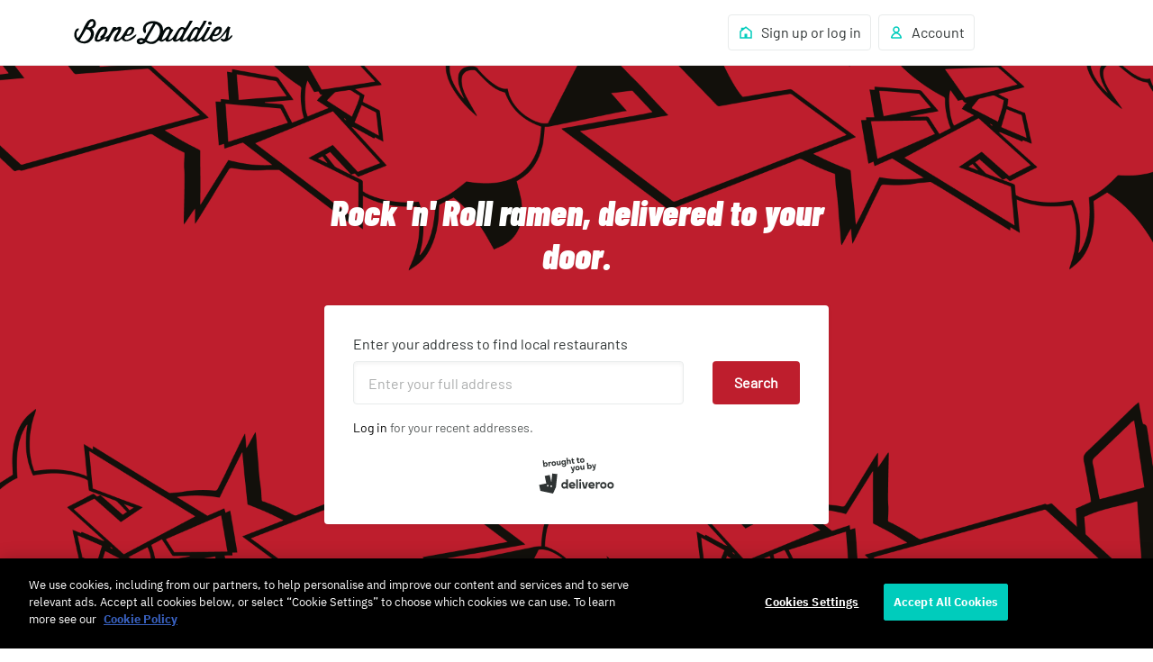

--- FILE ---
content_type: text/css
request_url: https://cwa.roocdn.com/_next/static/css/60bf617aa43fb1b6.css
body_size: 1041
content:
@keyframes splide-loading{0%{transform:rotate(0)}to{transform:rotate(1turn)}}.splide__track--draggable{-webkit-touch-callout:none;-webkit-user-select:none;user-select:none}.splide__track--fade>.splide__list>.splide__slide{margin:0!important;opacity:0;z-index:0}.splide__track--fade>.splide__list>.splide__slide.is-active{opacity:1;z-index:1}.splide--rtl{direction:rtl}[dir=rtl] .splide--rtl{direction:ltr}.splide__track--ttb>.splide__list{display:block}.splide__container{box-sizing:border-box;position:relative}.splide__list{backface-visibility:hidden;display:flex;height:100%;margin:0!important;padding:0!important}.splide.is-initialized:not(.is-active) .splide__list{display:block}.splide__pagination{align-items:center;display:flex;flex-wrap:wrap;justify-content:center;margin:0;pointer-events:none}.splide__pagination li{display:inline-block;line-height:1;list-style-type:none;margin:0;pointer-events:auto}.splide:not(.is-overflow) .splide__pagination{display:none}.splide__progress__bar{width:0}.splide{position:relative;visibility:hidden}.splide.is-initialized,.splide.is-rendered{visibility:visible}.splide__slide{backface-visibility:hidden;box-sizing:border-box;flex-shrink:0;list-style-type:none!important;margin:0;position:relative}.splide__slide img{vertical-align:bottom}.splide__spinner{animation:splide-loading 1s linear infinite;border:2px solid #999;border-left-color:transparent;border-radius:50%;bottom:0;contain:strict;display:inline-block;height:20px;left:0;margin:auto;position:absolute;right:0;top:0;width:20px}[dir=rtl] .splide__spinner{border-left-color:initial;border-right-color:transparent}.splide__sr{clip:rect(0 0 0 0);border:0;height:1px;margin:-1px;overflow:hidden;padding:0;position:absolute;width:1px}.splide__toggle.is-active .splide__toggle__play,.splide__toggle__pause{display:none}.splide__toggle.is-active .splide__toggle__pause{display:inline}.splide__track{overflow:hidden;position:relative;z-index:0}.basketDiscovery-6186507e792345bc{display:flex;overflow:auto;height:100vh;width:100%;position:relative;box-sizing:border-box;flex-direction:column}.basketDiscovery-cc9d590a55247188{position:relative;overflow-y:auto;flex:1;min-height:0}.basketDiscovery-e058777c7d662fc5{text-align:center}.basketDiscovery-fff5bc01071756a5{width:100%}@media only screen and (max-width:539px){.basketDiscovery-fff5bc01071756a5{padding-bottom:40vh}}.basketDiscovery-ad5b6c5b79d3ebde{display:flex;width:100%;justify-content:space-between;align-items:center;z-index:2;box-sizing:border-box;padding:12px 16px 0;flex-shrink:0}.basketDiscovery-9d555689f97e6e4e{background:rgba(0,0,0,0);-webkit-appearance:none;appearance:none;color:#01857c;border:0;border-radius:4px;cursor:pointer;transition-property:box-shadow;transition-duration:.15s;transition-timing-function:ease-out}.basketDiscovery-9d555689f97e6e4e:focus{outline:none;box-shadow:0 0 0 3px rgba(0,204,188,.3)}[data-dt-mode][data-dt-theme] .basketDiscovery-e4fffc760a28d6ca{border:1px solid rgb(var(--color-border-neutral-subtle));border-radius:4px;cursor:pointer}[data-dt-mode][data-dt-theme] .basketDiscovery-e4fffc760a28d6ca button{padding:16px}[data-dt-mode][data-dt-theme] .basketDiscovery-9d555689f97e6e4e{background:rgba(0,0,0,0);-webkit-appearance:none;appearance:none;color:rgb(var(--color-fg-action-normal-on-elevation-base));border:0;border-radius:4px;cursor:pointer;transition-property:box-shadow;transition-duration:.15s;transition-timing-function:ease-out}[data-dt-mode][data-dt-theme] .basketDiscovery-9d555689f97e6e4e:focus{outline:none;box-shadow:0 0 0 3px rgba(0,204,188,.3)}.UIRooBlock-7fee98f30520cf31{width:100%}.PlusAccountRow-708dcc7f6567a5af{cursor:pointer;text-align:left;background-color:rgb(247.3,243.75,252.4);border-radius:8px;margin:12px 12px 16px;border:1px solid rgb(224.2,210,244.6);color:#651ecb}[dir=rtl] .PlusAccountRow-708dcc7f6567a5af{text-align:right}@media only screen and (min-width:540px){.PlusAccountRow-708dcc7f6567a5af{margin:0 16px 8px}}.PlusAccountRow-07026284254e0ade{border:1px solid rgb(215.4,204,229.6);color:#390080}.PlusAccountRow-388927de2b827048{margin:16px}.PlusAccountRow-5b7c00a49e82fc5f{margin-right:12px}[dir=rtl] .PlusAccountRow-5b7c00a49e82fc5f{margin-right:0;margin-left:12px}.PlusAccountRow-a2275df36d294407 :first-child{line-height:24px}.PlusAccountRow-878fb8be1329e392{margin-left:auto;display:flex;align-items:center}[dir=rtl] .PlusAccountRow-878fb8be1329e392{margin-left:0;margin-right:auto}[data-dt-mode][data-dt-theme] .PlusAccountRow-708dcc7f6567a5af{background-color:rgb(var(--color-background-plus-muted))}
/*# sourceMappingURL=60bf617aa43fb1b6.css.map*/

--- FILE ---
content_type: text/css
request_url: https://cwa.roocdn.com/_next/static/css/3daf99bd1796e39d.css
body_size: 1911
content:
.HomeFeedGrid-26729bd774d6d030{display:flex;justify-content:flex-start;flex-wrap:wrap}@media only screen and (min-width:0)and (max-width:767px){.HomeFeedGrid-26729bd774d6d030{padding-top:16px}}.HomeFeedGrid-b0432362335be7af{width:100%;margin-bottom:12px;box-sizing:border-box}@media only screen and (min-width:768px){.HomeFeedGrid-b0432362335be7af{padding:0 4px}}.HomeFeedGrid-f0c7f2253504e6a3{width:100%;margin-bottom:12px}@media only screen and (min-width:768px){.HomeFeedGrid-f0c7f2253504e6a3{margin-bottom:20px;padding:0 4px}}.HomeFeedGrid-f0c7f2253504e6a3.HomeFeedGrid-6c03c910be8c27a4{position:sticky;margin-top:-16px;margin-bottom:0;padding-top:16px;padding-bottom:12px;background:#fff;z-index:3}@media only screen and (min-width:768px){.HomeFeedGrid-f0c7f2253504e6a3.HomeFeedGrid-6c03c910be8c27a4{padding-bottom:12px}}.HomeFeedGrid-f0c7f2253504e6a3.HomeFeedGrid-7509bdb328cccac7{--border-color:#e9ebeb;box-shadow:-200px 0 0 0 #fff,200px 0 0 0 #fff,-200px 1px 0 0 var(--border-color),200px 1px 0 0 var(--border-color),0 1px 0 0 var(--border-color)}[dir=rtl] .HomeFeedGrid-f0c7f2253504e6a3.HomeFeedGrid-7509bdb328cccac7{box-shadow:200px 0 0 0 #fff,-200px 0 0 0 #fff,200px 1px 0 0 var(--border-color),-200px 1px 0 0 var(--border-color),0 1px 0 0 var(--border-color)}@media only screen and (min-width:1200px){.HomeFeedGrid-f0c7f2253504e6a3.HomeFeedGrid-7509bdb328cccac7{box-shadow:-999px 0 0 0 #fff,999px 0 0 0 #fff,-999px 1px 0 0 var(--border-color),999px 1px 0 0 var(--border-color),0 1px 0 0 var(--border-color)}[dir=rtl] .HomeFeedGrid-f0c7f2253504e6a3.HomeFeedGrid-7509bdb328cccac7{box-shadow:999px 0 0 0 #fff,-999px 0 0 0 #fff,999px 1px 0 0 var(--border-color),-999px 1px 0 0 var(--border-color),0 1px 0 0 var(--border-color)}}[data-dt-mode][data-dt-theme] .HomeFeedGrid-f0c7f2253504e6a3.HomeFeedGrid-7509bdb328cccac7{--border-color:color-token(border-neutral-subtle);box-shadow:-200px 0 0 0 #fff,200px 0 0 0 #fff,-200px 1px 0 0 rgb(var(--color-border-neutral-subtle)),200px 1px 0 0 rgb(var(--color-border-neutral-subtle)),0 1px 0 0 rgb(var(--color-border-neutral-subtle))}[dir=rtl] [data-dt-mode][data-dt-theme] .HomeFeedGrid-f0c7f2253504e6a3.HomeFeedGrid-7509bdb328cccac7{box-shadow:200px 0 0 0 #fff,-200px 0 0 0 #fff,200px 1px 0 0 rgb(var(--color-border-neutral-subtle)),-200px 1px 0 0 rgb(var(--color-border-neutral-subtle)),0 1px 0 0 rgb(var(--color-border-neutral-subtle))}@media only screen and (min-width:1200px){[data-dt-mode][data-dt-theme] .HomeFeedGrid-f0c7f2253504e6a3.HomeFeedGrid-7509bdb328cccac7{box-shadow:-999px 0 0 0 #fff,999px 0 0 0 #fff,-999px 1px 0 0 rgb(var(--color-border-neutral-subtle)),999px 1px 0 0 rgb(var(--color-border-neutral-subtle)),0 1px 0 0 rgb(var(--color-border-neutral-subtle))}[dir=rtl] [data-dt-mode][data-dt-theme] .HomeFeedGrid-f0c7f2253504e6a3.HomeFeedGrid-7509bdb328cccac7{box-shadow:999px 0 0 0 #fff,-999px 0 0 0 #fff,999px 1px 0 0 rgb(var(--color-border-neutral-subtle)),-999px 1px 0 0 rgb(var(--color-border-neutral-subtle)),0 1px 0 0 rgb(var(--color-border-neutral-subtle))}}.HomeFeedGrid-b0432362335be7af+.HomeFeedGrid-f0c7f2253504e6a3{margin-top:0}@media only screen and (min-width:768px){.HomeFeedGrid-b0432362335be7af+.HomeFeedGrid-f0c7f2253504e6a3{margin-top:20px}}.HomeFeedGrid-5272906ccd007d59{display:flex;align-items:stretch;height:100%}.HomeFeedGrid-5272906ccd007d59>*{flex-grow:1}@media only screen and (min-width:768px)and (max-width:1199px){.HomeFeedGrid-b0432362335be7af{width:50%}}@media only screen and (min-width:980px){.HomeFeedGrid-b0432362335be7af{width:33.33%}}@media only screen and (min-width:1440px){.HomeFeedGrid-b0432362335be7af{width:25%}}.PickupShowcaseBanner-c82395d954b20423{box-shadow:0 1px 4px rgba(0,0,0,.08),0 0 0 1px rgba(0,0,0,.04);padding:16px;border-radius:3px}.PickupShowcaseBanner-c82395d954b20423:not(.PickupShowcaseBanner-c6413b319c9d4bdb){background:#fff url(https://cwa.roocdn.com/_next/static/media/background.86a4eb92.svg) no-repeat top}.PickupShowcaseBanner-de7ca548a5fff4ba{width:40px;height:40px}@keyframes ResultsSummaryError-1c86d09220aca974{0%{opacity:0}to{opacity:1}}@keyframes ResultsSummaryError-daf589efb37e4cea{0%{opacity:1}to{opacity:0}}@keyframes ResultsSummaryError-b8d49183ab247db9{0%{opacity:0;transform:translateY(4px)}to{opacity:1;transform:translateY(0)}}@keyframes ResultsSummaryError-1264bd9181a52f49{0%{opacity:0;transform:scale(.9)}to{opacity:1;transform:scale(1)}}@keyframes ResultsSummaryError-39be49d8046a1bf7{0%{opacity:1;transform:scale(1)}to{opacity:0;transform:scale(.9)}}@keyframes ResultsSummaryError-0f6de093c33d8ef7{0%{transform:translateY(100vh);opacity:0}to{transform:translateY(0);opacity:1}}@keyframes ResultsSummaryError-21aeef507eb8d745{0%,20%,40%,60%,80%,to{transition-timing-function:cubic-bezier(.215,.61,.355,1)}10%{transform:scaleX(1)}0%{transform:scale3d(.6,.6,.6)}20%{transform:scale3d(1.1,1.1,1.1)}40%{transform:scale3d(.9,.9,.9)}60%{transform:scale3d(1.03,1.03,1.03)}80%{transform:scale3d(.97,.97,.97)}to{opacity:1;transform:scaleX(1)}}@keyframes ResultsSummaryError-ad53c809e8608f1b{0%{transform:rotate(0deg)}50%{transform:rotate(180deg)}to{transform:rotate(1turn)}}@keyframes ResultsSummaryError-3f3d0b32ba661acd{0%{transform:scaleX(0);opacity:1}to{transform:scaleX(1);opacity:0}}@keyframes ResultsSummaryError-683404b0cdd0d349{0%{transform:scale(0);opacity:1}50%{transform:scale(0);opacity:1}to{transform:scale(4);opacity:0}}@keyframes ResultsSummaryError-d0f92a9618265e11{0%{opacity:1}50%{opacity:.3}to{opacity:1}}@keyframes ResultsSummaryError-146f46c8d10f0dd1{0%{background-position:-936px 0}to{background-position:936px 0}}.ResultsSummaryError-3c6ef7216b4b4edf{display:flex;flex:1 1 100%;flex-direction:column;align-items:center;background:rgb(249.25,250,250);border-radius:3px;padding:24px;text-align:center;margin-top:24px}.ResultsSummaryError-0510ea179e9cd783{margin-top:0;background:#fff}.ResultsSummaryError-c306ebb39ed7ec55{position:relative;display:flex;height:88px;width:88px;flex:0 0 88px}.ResultsSummaryError-c306ebb39ed7ec55.ResultsSummaryError-e770d16608bde21b{height:341px;width:341px;flex:none}[data-dt-mode][data-dt-theme] .ResultsSummaryError-0510ea179e9cd783,[data-dt-mode][data-dt-theme] .ResultsSummaryError-3c6ef7216b4b4edf{background:rgb(var(--color-background-elevation-base))}.HomeFeedUIMerchandisingCard-9569319eb6346f03{border:1px solid rgba(0,0,0,.08);border-radius:4px;box-shadow:0 1px 4px 0 rgba(0,0,0,.08);display:block;margin:0 auto 4px;max-width:1280px;overflow:hidden;position:relative;text-decoration:none;transition-property:box-shadow;transition-duration:.15s;transition-timing-function:ease-out}.HomeFeedUIMerchandisingCard-9569319eb6346f03.HomeFeedUIMerchandisingCard-07e3e8ce8d5b5eb5{display:flex;background-image:var(--mobile-background-image);background-size:cover;background-repeat:no-repeat;min-height:500px}@media only screen and (max-width:539px){.HomeFeedUIMerchandisingCard-9569319eb6346f03.HomeFeedUIMerchandisingCard-07e3e8ce8d5b5eb5{padding-top:8px}}.HomeFeedUIMerchandisingCard-9569319eb6346f03:focus-visible{outline:none;border-color:rgba(0,0,0,0);box-shadow:0 0 0 2px #fff,0 0 0 4px #2e3333}@media only screen and (min-width:540px){.HomeFeedUIMerchandisingCard-9569319eb6346f03{display:grid;grid-template:1fr/45% 1fr}.HomeFeedUIMerchandisingCard-9569319eb6346f03.HomeFeedUIMerchandisingCard-07e3e8ce8d5b5eb5{min-height:220px;background-image:var(--desktop-background-image)}}.HomeFeedUIMerchandisingCard-379757ad0f66ba37{position:relative}@media only screen and (max-width:539px){.HomeFeedUIMerchandisingCard-379757ad0f66ba37{padding-top:56.25%}}.HomeFeedUIMerchandisingCard-07e3e8ce8d5b5eb5 .HomeFeedUIMerchandisingCard-ebd25cc3c3e2fad2{max-width:100%}@media only screen and (min-width:540px){.HomeFeedUIMerchandisingCard-07e3e8ce8d5b5eb5 .HomeFeedUIMerchandisingCard-ebd25cc3c3e2fad2{max-width:50%;align-self:center}}.HomeFeedUIMerchandisingCard-a363d56c9fdb15b9{background:no-repeat 100% 0;padding:8px 16px 16px;flex:1}[dir=rtl] .HomeFeedUIMerchandisingCard-a363d56c9fdb15b9{background:no-repeat 0 0}[dir] .HomeFeedUIMerchandisingCard-a363d56c9fdb15b9{background-size:contain}.HomeFeedUIMerchandisingCard-07e3e8ce8d5b5eb5 .HomeFeedUIMerchandisingCard-a363d56c9fdb15b9{display:flex;flex-direction:column;justify-content:space-between}@media only screen and (min-width:540px){.HomeFeedUIMerchandisingCard-a363d56c9fdb15b9{padding:24px}.HomeFeedUIMerchandisingCard-07e3e8ce8d5b5eb5 .HomeFeedUIMerchandisingCard-a363d56c9fdb15b9{flex-direction:row}}.HomeFeedUIMerchandisingCard-cfe080d2f22f8133{align-self:end;width:100%}@media only screen and (min-width:540px){.HomeFeedUIMerchandisingCard-cfe080d2f22f8133{width:auto}}.HomeFeedUIMerchandisingCard-b20fd54b93955e65{cursor:pointer}@media only screen and (min-width:540px){.HomeFeedUIMerchandisingCard-b20fd54b93955e65{width:max-content}}.HomeFeedListHeader-beddf8d7a0c05838{width:100%;padding:0 0 12px}@media only screen and (min-width:768px){.HomeFeedListHeader-beddf8d7a0c05838{padding:0 0 16px}}.HomeFeedScrollTracker-bd9a6ffea8a4b4b7{height:100%}.UIFavouritesList-d68e80b18a821860{display:flex;overflow:auto;height:100%;width:100%;position:absolute;box-sizing:border-box;flex-direction:column;padding:0 12px 113px}.UIFavouritesList-13d9b804d356f962{display:flex;width:100%;background:#fff;justify-content:space-between;align-items:center;z-index:2;box-sizing:border-box;padding:0 16px;height:79px}.UIFavouritesList-13d9b804d356f962 .UIFavouritesList-3a6f83ed3ad8b2b4{border-bottom:1px solid rgba(0,0,0,.08)}.UIFavouritesList-13d9b804d356f962 .UIFavouritesList-d5a9593b01243a7c{background:rgba(0,0,0,0);-webkit-appearance:none;appearance:none;color:#00ccbc;border:0;border-radius:4px;cursor:pointer;transition-property:box-shadow;transition-duration:.15s;transition-timing-function:ease-out}.UIFavouritesList-13d9b804d356f962 .UIFavouritesList-d5a9593b01243a7c:focus{outline:none;box-shadow:0 0 0 3px rgba(0,204,188,.3)}.UIFavouritesList-a9bf1df263dfb49e{display:flex;justify-content:space-between;width:100%;background:#fff}.UIFavouritesList-a9bf1df263dfb49e .UIFavouritesList-4a6410e25e8ee743{display:flex;flex:1;justify-content:center;padding:4px 0;cursor:pointer;background:rgba(0,0,0,0);-webkit-appearance:none;appearance:none;border:0}.UIFavouritesList-a9bf1df263dfb49e .UIFavouritesList-4a6410e25e8ee743:focus-visible{outline:none}.UIFavouritesList-a9bf1df263dfb49e .UIFavouritesList-4a6410e25e8ee743.UIFavouritesList-a2e218b0d077b07d{border-bottom:4px solid #00ccbc}[data-dt-mode][data-dt-theme] .UIFavouritesList-13d9b804d356f962{background:rgb(var(--color-background-elevation-base))}[data-dt-mode][data-dt-theme] .UIFavouritesList-13d9b804d356f962 .UIFavouritesList-3a6f83ed3ad8b2b4{border-bottom:1px solid rgb(var(--color-border-neutral-subtle))}[data-dt-mode][data-dt-theme] .UIFavouritesList-a9bf1df263dfb49e{background:rgb(var(--color-background-elevation-base))}[data-dt-mode][data-dt-theme] .UIFavouritesList-a9bf1df263dfb49e .UIFavouritesList-4a6410e25e8ee743.UIFavouritesList-a2e218b0d077b07d{border-bottom:4px solid rgb(var(--color-border-action-muted))}
/*# sourceMappingURL=3daf99bd1796e39d.css.map*/

--- FILE ---
content_type: image/svg+xml
request_url: https://consumer-component-library.roocdn.com/30.70.0/static/images/logo.svg
body_size: 1545
content:
<svg height="40" viewBox="0 0 1462 705" width="84" xmlns="http://www.w3.org/2000/svg"><g fill="#2E3333"><path d="m803.9 464.5c11.2 0 19.9-8.7 19.9-20.3s-8.7-20.2-20-20.2a19.7 19.7 0 0 0 -20 20.2c0 11.6 8.6 20.3 20 20.3zm-76.4 141.8h31.8v-180h-31.8zm529.4 2.6c36.2 0 63-26.3 63-65 0-38.6-26.8-64.9-63-64.9-36.1 0-63 26.3-63 65 0 38.6 26.9 65 63 65zm-227 0c17.6 0 35.1-4.8 49.7-14.2l-12.2-27.6a80.2 80.2 0 0 1 -37.1 9.7c-16.8 0-28.5-6.5-33.5-18.6h89.6c1-4.6 1.4-9.2 1.4-14.7 0-38.7-26.6-64.5-62.3-64.5-36 0-62.3 26-62.3 65 0 39.6 26.1 65 66.6 65zm431.2-65c0-38.6-26.9-64.9-63-64.9-36.2 0-63 26.3-63 65 0 38.6 26.8 65 63 65 36.1 0 63-26.4 63-65zm-811.9 64.7c17.7 0 35.2-4.9 49.8-14.3l-12.2-27.5a80.2 80.2 0 0 1 -37.1 9.7c-16.8 0-28.5-6.6-33.6-18.6h89.7a70 70 0 0 0 1.4-14.8c0-38.6-26.6-64.4-62.3-64.4-36 0-62.3 26-62.3 65 0 39.5 26.1 64.9 66.6 64.9zm138.6-2.3h31.9v-124.6h-31.9zm82.2 0h51.3l33.3-124.6h-34.8l-24.4 100.9-24.4-101h-34.3l33.3 124.8zm155.5-95.7c16.5 0 27.3 7.8 30.7 22h-61.4c3.6-14.2 14.4-22 30.7-22zm-381.2 0c16.6 0 27.3 7.8 30.7 22h-61.3c3.5-14.2 14.3-22 30.6-22zm753.8 64.8c-18.5 0-32.2-12.4-32.2-31.4 0-19.4 13.7-31.4 32.2-31.4 18.6 0 32 12 32 31.4 0 19-13.4 31.4-32 31.4zm-932.5-31.4c0-19.4 13.6-31.4 32-31.4 18.8 0 32.2 12 32.2 31.4 0 19-13.4 31.4-32.1 31.4-18.5 0-32.1-12.4-32.1-31.4zm791.3 31.4c-18.4 0-32-12.4-32-31.4 0-19.4 13.6-31.4 32-31.4 18.7 0 32.1 12 32.1 31.4 0 19-13.4 31.4-32 31.4zm-93.4-61.9c6.5 0 12.5 1.7 18 5.6l15-34c-6.9-4.4-15-6.3-23-6.3a38.9 38.9 0 0 0 -34 18.6l-3.3-15.7h-32.8l5.2 24.4v100.2h31.9v-79.5a24.9 24.9 0 0 1 23-13.3zm-629.9 92.8h33.4l-5.5-25.9v-154h-31.8v70.2a49.5 49.5 0 0 0 -38.4-17.6c-31.8 0-56.5 26.3-56.5 65 0 38.6 24.7 65 56.5 65 15.8 0 29.5-6.8 39-18.4l3.4 15.7zm-283.6-34.8c-3.8 6.4-13.5 7.2-23 2.5-6.5-3.1-6.5-11.1-5.8-16 .4-2.6 1.5-5.1 3.1-7.3 2.3-2.9 6.2-6.6 10.6-6.8 7.3-.2 13.5 3 17 8.9 3.5 5.8 1.7 12.2-2 18.7zm-71.7-8c-5 4.6-11.8 4.2-19 1.8-7.1-2.4-10.3-11-7.6-21.4 2-7.7 11.5-8.8 16.3-8.9 1.8 0 3.5.3 5.2 1 3.3 1.6 9 4.8 10.2 9.7 1.6 7.1 0 13-5 17.7zm78.2-250.5-18.3 172.6-31-145.5-97.7 20.6 31.2 145.6-140.7 29.7 24.9 116.2 247.3 52.3 56.6-126.3 26.9-254.9z"/><path d="m104 138.5c1.4 13 10.7 20.8 22 19.5 11.2-1.2 18.7-10.7 17.3-23.8-1.5-13-10.8-20.7-22-19.5-11.3 1.3-18.8 10.8-17.4 23.8zm3 31 1.1 10.4-23.6 2.6-13.6-124 24.1-2.5 5.6 51.2c5.3-8 13.3-13.1 23.2-14.2 22.3-2.4 40.2 13 43 38.8 2.8 25.6-11.3 44.7-33.6 47.1a31.4 31.4 0 0 1 -26.1-9.3zm103.1-.8-24 2.7-9-82.7 23.1-2.5 1.6 14.4a29.2 29.2 0 0 1 29-19l2.7 24.4c-2.4-.6-5.4-.8-8.7-.4-13.6 1.5-20.6 9.1-19.3 21.3zm95.9-52.2c-1.5-13-10.7-20.8-22.1-19.5-11.3 1.2-18.8 10.7-17.3 23.8 1.4 12.9 10.8 20.7 22 19.5 11.4-1.3 18.7-11 17.3-23.8zm-62.7 6.8a41.7 41.7 0 0 1 38.2-47.7 41.7 41.7 0 0 1 47.7 38.3 41.6 41.6 0 0 1 -38.3 47.7 41.6 41.6 0 0 1 -47.6-38.3zm156.6 12.8c-4 9.2-12 14.9-22.2 16-17 1.9-31-7.8-33.4-30l-5.6-51 24-2.7 5 45.7c1.4 12.4 7.5 18.2 16.6 17.2 9-1 13.7-8 12.3-20.4l-5-45.6 24-2.6 9 82.6-23.4 2.6zm97.9-40.6c-1.4-13-10.6-20.8-22-19.5-11.3 1.2-18.6 10.7-17.2 23.8 1.5 13 10.7 20.7 21.9 19.5 11.4-1.2 18.7-10.7 17.3-23.8zm-56 54.6 23.4-2.5a18.5 18.5 0 0 0 20.6 14.4c12.1-1.3 18-11 16.6-24l-1.2-11.1a31.4 31.4 0 0 1 -23 14.2c-22.5 2.5-40.4-13.1-43.2-38.7-2.8-25.8 11.3-44.8 33.8-47.2a31 31 0 0 1 26.1 9.5l-1.1-10.6 23.4-2.5 9.2 83.4a41.2 41.2 0 0 1 -38 46.8c-23 2.5-41.1-10-46.5-31.7zm128.2-20.7-23.9 2.6-13.5-124 24-2.5 5.7 52.3a27.3 27.3 0 0 1 22.2-15.3c17.2-1.8 31.3 7.8 33.7 30l5.6 51-24 2.7-5-45.7c-1.3-12.4-7.5-18.2-16.9-17.2s-14.2 8.1-12.8 20.5l5 45.6zm111-31c2.7-.3 6.1-1.2 8.8-2.5l2.2 19.9c-3.2 1.3-8.7 3-13.6 3.5-17.6 1.9-31.2-3.5-33.7-26.6l-3.9-35-11.9 1.2-2-19.3 11.8-1.3-2.6-24.5 24-2.6 2.6 24.5 20.3-2.3 2.1 19.4-20.3 2.2 3.7 33.7c.8 7.6 4.7 10.6 12.4 9.7zm102.4-11.2c2.8-.3 6.2-1.2 9-2.5l2 19.9c-3.1 1.3-8.6 3-13.6 3.5-17.5 1.9-31.1-3.5-33.7-26.6l-3.8-35-11.9 1.2-2-19.3 11.8-1.3-2.7-24.5 24-2.6 2.7 24.5 20.3-2.3 2.1 19.4-20.3 2.2 3.7 33.7c.8 7.6 4.6 10.6 12.4 9.7zm78.6-31.5c-1.3-13-10.6-20.8-22-19.5-11.2 1.2-18.7 10.7-17.3 23.8 1.5 12.9 10.8 20.7 22 19.5 11.5-1.3 18.8-11 17.4-23.8zm-62.6 6.8a41.7 41.7 0 0 1 38.3-47.5 41.6 41.6 0 0 1 47.7 38 41.6 41.6 0 0 1 -38.3 47.7 41.6 41.6 0 0 1 -47.7-38.3zm-169.2 241.6-2.2-19.1c3.6.4 7.8.8 11.7.3a20 20 0 0 0 17-12.2l-40.6-92.7 23.6-2.6 24 62.8 10.4-66.5 23.4-2.6-17.3 89.2c-4.3 24.9-12.9 41.2-35.9 43.7-5.4.6-10.6.3-14.2-.3zm140.2-98.7c-1.4-13.1-10.6-20.8-22-19.6-11.2 1.3-18.7 10.8-17.3 23.9 1.4 12.8 10.8 20.7 22 19.5 11.4-1.3 18.7-11 17.3-23.8zm-62.6 6.8a41.6 41.6 0 0 1 38.3-47.7 41.6 41.6 0 0 1 47.6 38.3 41.6 41.6 0 0 1 -38.2 47.7 41.6 41.6 0 0 1 -47.7-38.3zm156.6 12.8c-4 9.2-12 14.9-22.2 16-17 1.8-31-7.8-33.4-30l-5.5-51 24-2.7 5 45.6c1.3 12.4 7.4 18.3 16.5 17.3s13.7-8 12.3-20.4l-5-45.6 24-2.6 9 82.6-23.4 2.6zm102-41c1.5 13 10.8 20.7 22 19.4 11.3-1.2 18.8-10.7 17.4-23.8-1.5-13-10.8-20.7-22-19.5-11.3 1.3-18.8 10.8-17.4 23.8zm3 30.9 1.2 10.4-23.6 2.6-13.6-124 24-2.6 5.6 51.2c5.3-8 13.3-13.1 23.2-14.2 22.3-2.5 40.2 13 43 38.8 2.8 25.6-11.3 44.7-33.6 47.1a31.4 31.4 0 0 1 -26.1-9.3zm75 44-2.1-19.2c3.5.4 7.8.8 11.7.4a20 20 0 0 0 17-12.2l-40.6-92.8 23.6-2.5 24 62.7 10.4-66.5 23.4-2.6-17.3 89.2c-4.3 25-13 41.2-35.9 43.8a54 54 0 0 1 -14.2-.3z"/></g></svg>

--- FILE ---
content_type: text/javascript
request_url: https://cwa.roocdn.com/_next/static/chunks/482-d0663eff948997e2.js
body_size: 28277
content:
(self.webpackChunk_N_E=self.webpackChunk_N_E||[]).push([[482,494,4234],{613:(e,t,i)=>{"use strict";i.d(t,{A:()=>s});var a=i(76872),r=i(11895),n=i(28184);let s=function(e,t){let i=arguments.length>2&&void 0!==arguments[2]?arguments[2]:"",s=arguments.length>3&&void 0!==arguments[3]&&arguments[3],o=arguments.length>4&&void 0!==arguments[4]?arguments[4]:"",l=arguments.length>5&&void 0!==arguments[5]?arguments[5]:"";if(o&&l&&n.e2?.[o]?.[l])return n.e2[o][l];let c=new a.Ay(e),M=c.query,u=!!c.pathname.match(/^\/([a-z]{2}(-[a-z]{2})?)?\/?$/i),{pathname:d,search:g}=new a.Ay((0,r.oG)("/app",{...M,platform:t,home_page:u.toString(),home_page_variant:i,mobile_banner:s.toString()}));return`${d}${g}`}},4768:e=>{e.exports={maxWidthMobile:"(max-width: 540px)",minWidthTablet:"(min-width: 540px)",minWidthDesktop:"(min-width: 960px)",minWidthLargeDesktop:"(min-width: 1440px)",minWidthXLargeDesktop:"(min-width: 1920px)","list-item":"HomepageFeaturedRestaurantTile-ea6d61b7610250ea",tile:"HomepageFeaturedRestaurantTile-ed99220b8e697298",image:"HomepageFeaturedRestaurantTile-a2f9be22a4282ccd",name:"HomepageFeaturedRestaurantTile-df71f959c0b6de97",description:"HomepageFeaturedRestaurantTile-d77ed2d6d5ea8861"}},8804:e=>{e.exports={maxWidthMobile:"(max-width: 540px)",minWidthTablet:"(min-width: 540px)",minWidthDesktop:"(min-width: 960px)",minWidthLargeDesktop:"(min-width: 1440px)",minWidthXLargeDesktop:"(min-width: 1920px)",wrapper:"HomepageFeaturedLandingPageTags-d5bb33fe6580c10f","list-title":"HomepageFeaturedLandingPageTags-24ad99a7a5261dbd",small:"HomepageFeaturedLandingPageTags-94205ce5b6b7a14c",list:"HomepageFeaturedLandingPageTags-b40354ffabf1b630"}},9608:e=>{e.exports={list:"CheckboxList-15270c042466d71f",count:"CheckboxList-154576976a230a3b"}},11328:e=>{e.exports={wrapper:"HomepageFeaturedCollections-ad1e346f337d5ca2",title:"HomepageFeaturedCollections-211ddcb857172ef2",tiles:"HomepageFeaturedCollections-d5faadf84452cfd1"}},18595:e=>{e.exports={maxWidthMobile:"(max-width: 540px)",minWidthTablet:"(min-width: 540px)",minWidthDesktop:"(min-width: 960px)",minWidthLargeDesktop:"(min-width: 1440px)",minWidthXLargeDesktop:"(min-width: 1920px)",header:"HomepageHeroWhiteLabel-bc39a4d9fccd987b",wrapper:"HomepageHeroWhiteLabel-89837d922baf5c1b",content:"HomepageHeroWhiteLabel-656bac71b819804d",headingText:"HomepageHeroWhiteLabel-e371fd3f3ab2effa"}},20504:e=>{e.exports={maxWidthMobile:"(max-width: 540px)",minWidthTablet:"(min-width: 540px)",minWidthDesktop:"(min-width: 960px)",minWidthLargeDesktop:"(min-width: 1440px)",minWidthXLargeDesktop:"(min-width: 1920px)",wrapper:"MobileInviteBanner-8770b1a08cbba221",ctaButton:"MobileInviteBanner-0cdff87884563be8"}},22529:(e,t,i)=>{"use strict";i.d(t,{A:()=>z});var a=i(26514),r=i(68208),n=i.n(r),s=i(76575),o=i(91424),l=i(14631),c=i(25882),M=i(55707),u=i(69001),d=i.n(u),g=i(22015),N=i(41991),j=i(60663),L=i(57850),p=i(56351),x=i(3501),y=i(54221),T=i(613),m=i(89488),h=i(84968),D=i(34529),I=i.n(D);let A=["ae","sg","kw","qa"],k=e=>{let{careersLink:t,currentCountry:i,isHiddenOnMobile:r=!1,locale:n,newsroomLink:u,riderInviteLink:N=!1,showBrandsLink:L,showCuisinesLink:m,showInvestorsLink:h,showTalentLink:D,showAccessibilityStatementLink:k,social:z,clickAppDownload:b=()=>{},storyblokHomepageVariantID:O}=e,w=(0,M.useWhiteLabelConfig)(),f=(0,y.getDeliverooDomainForTld)(i.tld),C=e=>(0,x.IJ)(i,e,(0,x.Vf)(n)?"en":n),S=e=>`https://${f}${e}`,E=new Date().getFullYear(),_=d()({[I().isHiddenOnMobile]:r}),v=(0,s.d4)(p.bp);if(w){let e=[{heading:w.displayName,links:[{text:j.A.gettext("footer.legal.terms_and_conditions"),url:w.links.termsAndConditions.default},{text:j.A.gettext("footer.legal.privacy"),url:w.links.privacyPolicy.default}]},{heading:"Deliveroo",links:[{text:j.A.gettext("footer.legal.terms_and_conditions"),url:S(C("/legal"))},{text:j.A.gettext("footer.legal.privacy"),url:S(C("/privacy"))},{text:j.A.gettext("footer.legal.cookies"),url:S(C("/cookies"))}]}];return(0,a.jsx)(c.Ay,{footerSections:e,socialLinks:[],copyright:""})}let U=i.restaurantsHomepageUrl&&(i.restaurantsHomepageUrl[n]??i.restaurantsHomepageUrl?.default),Y=[{heading:j.A.gettext("Discover Deliveroo"),links:[h&&{text:j.A.gettext("footer.discover.investors"),url:"https://corporate.deliveroo.co.uk"},{text:j.A.gettext("footer.about_us"),url:C("/about-us")},{text:j.A.gettext("footer.discover.takeaway"),url:C("/takeaway/")},..."kw"!==i.tld?[{text:j.A.gettext("footer.discover.more"),url:C("/more/")}]:[],!!u&&{text:j.A.gettext("footer.newsroom"),url:u},{text:j.A.gettext("footer.discover.engineering_blog"),url:"https://deliveroo.engineering"},{text:j.A.gettext("footer.discover.design_blog"),url:"https://deliveroo.design"},..."uk"===i.tld?[{text:j.A.gettext("footer.discover.gift_cards"),url:C("/gift-cards")},{text:"Deliveroo Students",url:"https://www.deliveroostudents.co.uk/"}]:[],{text:j.A.gettext("footer.discover.careers"),url:t},!!U&&{text:j.A.gettext("footer.restaurant_sign_up"),url:U},!!N&&{text:j.A.gettext("footer.discover.invite_rider_cta"),url:C(`/apply?${g.stringify({"utm-campaign":"ridewithus","utm-medium":"organic","utm-source":"sitefooter"})}`)},!!D&&{text:"Deliveroo Talent Directory",url:C("/talent")}].filter(e=>!!e&&"object"==typeof e&&"string"==typeof e.url)},{heading:j.A.gettext("Legal"),links:[{text:j.A.gettext("footer.legal.terms_and_conditions"),url:C("/legal")},{text:j.A.gettext("footer.legal.privacy"),url:C("/privacy")},...A.includes(i.tld)?[]:[{text:j.A.gettext("footer.legal.cookies"),url:C("/cookies")}],..."uk"===i.tld?[{text:j.A.gettext("footer.legal.modern_slavery_statement"),url:C("/modern-slavery-act-statement")},{text:j.A.gettext("footer.legal.tax_strategy"),url:C("/tax-strategy")},{text:j.A.gettext("footer.legal.section_172_statement"),url:"https://corporate.deliveroo.co.uk/about-us/governance/"}]:[],..."fr"===i.tld?[{text:j.A.gettext("footer.legal.speak_up"),url:"https://deliveroo.whispli.com/lp/France_speakup"}]:[],..."be"===i.tld||"fr"===i.tld||"ie"===i.tld||"it"===i.tld?[{text:j.A.gettext("footer.legal.partner_ranking"),url:C("/partner-ranking")}]:[],{text:j.A.gettext("footer.legal.public_authority_requests"),url:C("/public-authority-requests")},...k?[{text:j.A.gettext("footer.legal.accessibility_statement"),url:C("/accessibility-statement")}]:[]]},{heading:j.A.gettext("Help"),links:[{text:j.A.gettext("footer.help.contact"),url:C("/contact")},{text:j.A.gettext("footer.help.faq"),url:C("/faq")},..."de"===i.tld?[{text:j.A.gettext("footer.help.impressum"),url:C("/imprint")}]:[],...m?[{text:j.A.gettext("footer.help.cuisines"),url:C("/cuisines")}]:[],...L?[{text:j.A.gettext("footer.help.brands"),url:C("/brands")}]:[]]},{heading:j.A.gettext("Take Deliveroo with you"),children:(0,a.jsxs)("div",{children:[(0,a.jsx)("a",{href:(0,T.A)(v,"ios",O,!1),onClick:b,target:"_blank",rel:"noopener noreferrer",className:I().appStoreBadgeLink,children:(0,a.jsx)(o.Ay,{type:"ios",text:j.A.gettext("Download Deliveroo in the App Store")})}),(0,a.jsx)(l.default,{spacing:"medium 0",children:(0,a.jsx)("a",{href:(0,T.A)(v,"android",O),onClick:b,target:"_blank",rel:"noopener noreferrer",className:I().appStoreBadgeLink,children:(0,a.jsx)(o.Ay,{type:"android",text:j.A.gettext("Download Deliveroo in the App Store")})})})]})}],Q=[{title:"Facebook",url:`https://www.facebook.com/${z?.facebook}`,icon:"facebook"},{title:"Twitter",url:`https://twitter.com/${z?.twitter}`,icon:"twitter"},{title:"Instagram",url:`https://instagram.com/${z?.instagram}`,icon:"instagram"}];return(0,a.jsx)("div",{id:"page-footer",className:_,children:(0,a.jsx)(c.Ay,{footerSections:Y,socialLinks:Q,copyright:`\xa9 ${E} Deliveroo`})})};k.propTypes={social:n().shape({facebook:n().string.isRequired,twitter:n().string.isRequired,instagram:n().string.isRequired}).isRequired,newsroomLink:n().string.isRequired,careersLink:n().string.isRequired,currentCountry:n().shape({host:n().string.isRequired,tld:n().string.isRequired,restaurantsHomepageUrl:n().objectOf(n().string)}).isRequired,locale:n().string.isRequired,showCuisinesLink:n().bool.isRequired,showBrandsLink:n().bool.isRequired,showTalentLink:n().bool.isRequired,showAccessibilityStatementLink:n().bool.isRequired,isHiddenOnMobile:n().bool,riderInviteLink:n().bool,showInvestorsLink:n().bool.isRequired,clickAppDownload:n().func,storyblokHomepageVariantID:n().string};let z=(0,s.Ng)(e=>{let{config:t,request:i}=e,a=t.countries.find(e=>e.id===i.country.tld),r=a?.social,n=a?.newsroomLink;return{careersLink:a?.careersLink,currentCountry:i.country,locale:i.locale,newsroomLink:n,riderInviteLink:i.country.riderInviteLink,showBrandsLink:(0,L.L4)(e,h.GR_CLP_BRANDS_FOOTER_LINK),showCuisinesLink:(0,L.L4)(e,h.GR_CLP_CUISINES_FOOTER_LINK),showInvestorsLink:(0,L.L4)(e,h.CSR_INVESTORS_PAGE),showTalentLink:(0,L.L4)(e,h.HR_TALENT_PAGE),showAccessibilityStatementLink:(0,L.L4)(e,h.ACCESSIBILITY_STATEMENT_PAGE),social:r,storyblokHomepageVariantID:(0,m.R)(e)}},e=>({clickAppDownload:()=>e((0,N.z)())}))(k)},23943:e=>{e.exports={maxWidthMobile:"(max-width: 540px)",minWidthTablet:"(min-width: 540px)",minWidthDesktop:"(min-width: 960px)",minWidthLargeDesktop:"(min-width: 1440px)",minWidthXLargeDesktop:"(min-width: 1920px)",label:"Input-d1881dbe6743b209",disabled:"Input-2c73248efb16c431",muted:"Input-ada3c4e64b082e4f",checkbox:"Input-7bcc37def01a8db8",radio:"Input-0908893aa44b2f51",labelLeft:"Input-ed0b16b840a19f8a",input:"Input-a1d53f8a950e40af",labelLeftOnMobile:"Input-df12da6dce42a75c",text:"Input-c4208a4c6287f4a7"}},32353:(e,t)=>{"use strict";Object.defineProperty(t,"__esModule",{value:!0}),t.isNavigator=t.isBrowser=t.off=t.on=t.noop=void 0,t.noop=function(){},t.on=function(e){for(var t=[],i=1;i<arguments.length;i++)t[i-1]=arguments[i];e&&e.addEventListener&&e.addEventListener.apply(e,t)},t.off=function(e){for(var t=[],i=1;i<arguments.length;i++)t[i-1]=arguments[i];e&&e.removeEventListener&&e.removeEventListener.apply(e,t)},t.isBrowser="undefined"!=typeof window,t.isNavigator="undefined"!=typeof navigator},32940:(e,t,i)=>{"use strict";t.Ay=g;var a=o(i(75834)),r=o(i(68208)),n=function(e,t){if(e&&e.__esModule)return e;if(null===e||"object"!=u(e)&&"function"!=typeof e)return{default:e};var i=s(t);if(i&&i.has(e))return i.get(e);var a={__proto__:null},r=Object.defineProperty&&Object.getOwnPropertyDescriptor;for(var n in e)if("default"!==n&&({}).hasOwnProperty.call(e,n)){var o=r?Object.getOwnPropertyDescriptor(e,n):null;o&&(o.get||o.set)?Object.defineProperty(a,n,o):a[n]=e[n]}return a.default=e,i&&i.set(e,a),a}(i(64022));function s(e){if("function"!=typeof WeakMap)return null;var t=new WeakMap,i=new WeakMap;return(s=function(e){return e?i:t})(e)}function o(e){return e&&e.__esModule?e:{default:e}}function l(){return(l=Object.assign?Object.assign.bind():function(e){for(var t=1;t<arguments.length;t++){var i=arguments[t];for(var a in i)({}).hasOwnProperty.call(i,a)&&(e[a]=i[a])}return e}).apply(null,arguments)}function c(e,t){var i=Object.keys(e);if(Object.getOwnPropertySymbols){var a=Object.getOwnPropertySymbols(e);t&&(a=a.filter(function(t){return Object.getOwnPropertyDescriptor(e,t).enumerable})),i.push.apply(i,a)}return i}function M(e){for(var t=1;t<arguments.length;t++){var i=null!=arguments[t]?arguments[t]:{};t%2?c(Object(i),!0).forEach(function(t){var a,r,n;a=e,r=t,n=i[t],(r=function(e){var t=function(e,t){if("object"!=u(e)||!e)return e;var i=e[Symbol.toPrimitive];if(void 0!==i){var a=i.call(e,t||"default");if("object"!=u(a))return a;throw TypeError("@@toPrimitive must return a primitive value.")}return("string"===t?String:Number)(e)}(e,"string");return"symbol"==u(t)?t:t+""}(r))in a?Object.defineProperty(a,r,{value:n,enumerable:!0,configurable:!0,writable:!0}):a[r]=n}):Object.getOwnPropertyDescriptors?Object.defineProperties(e,Object.getOwnPropertyDescriptors(i)):c(Object(i)).forEach(function(t){Object.defineProperty(e,t,Object.getOwnPropertyDescriptor(i,t))})}return e}function u(e){return(u="function"==typeof Symbol&&"symbol"==typeof Symbol.iterator?function(e){return typeof e}:function(e){return e&&"function"==typeof Symbol&&e.constructor===Symbol&&e!==Symbol.prototype?"symbol":typeof e})(e)}var d={buttonGroup:"ccl-beea4cecbe4b8b6c",primaryAction:"ccl-86b71c86f8d71438",secondaryAction:"ccl-a78d62e6ef660d47"};function g(e){var t,i,r=e.children,s=e.gap,o=void 0===s?{mobile:"small",tablet:"medium"}:s,c=e.hasLargePrimaryAction,g=void 0!==c&&c,N=e.spacing,j=e.adjacentHorizontalSpacing,L=e.adjacentVerticalSpacing;return"object"===u(o)?(t={mobile:o.mobile,tablet:0},i={mobile:0,tablet:o.tablet,desktop:o.desktop}):(t={mobile:o,tablet:0},i={mobile:0,tablet:o}),a.default.createElement(n.default,{spacing:N,adjacentHorizontalSpacing:j,adjacentVerticalSpacing:L,className:d.buttonGroup},a.default.Children.map(a.default.Children.toArray(r),function(e,r){var s={isReverseOrder:!0,adjacentVerticalSpacing:t,adjacentHorizontalSpacing:i},o=a.default.cloneElement(e,M({isBlock:!0},s));return g?a.default.createElement(n.default,l({element:"span",className:0===r?d.primaryAction:d.secondaryAction},s),o):o}))}g.displayName="ButtonGroup",g.propTypes=M({children:r.default.node,gap:n.propTypes.adjacentVerticalSpacing,hasLargePrimaryAction:r.default.bool},n.propTypes)},34529:e=>{e.exports={maxWidthMobile:"(max-width: 540px)",minWidthTablet:"(min-width: 540px)",minWidthDesktop:"(min-width: 960px)",minWidthLargeDesktop:"(min-width: 1440px)",minWidthXLargeDesktop:"(min-width: 1920px)",isHiddenOnMobile:"PageFooter-087d0b056a2f829b",appStoreBadgeLink:"PageFooter-5215af9ccd8c0806"}},35240:e=>{e.exports={checkboxList:"ReportRestaurantReplyDialog-2da944d666a6c5d4",row:"ReportRestaurantReplyDialog-4528b44e47a6c66e",modal:"ReportRestaurantReplyDialog-8fee554522e95dad",heading:"ReportRestaurantReplyDialog-06b9826a335973e5"}},38556:(e,t,i)=>{"use strict";i.d(t,{A:()=>z});var a=i(26514),r=i(68208),n=i.n(r),s=i(76575),o=i(57850),l=i(27391),c=i(53036),M=i(75834),u=i(60663),d=i(18554),g=i.n(d),N=i(21230),j=i(63539),L=i(75746),p=i(19154),x=i(20504),y=i.n(x);function T(e){let{bodyText:t,linkText:i,onClose:r,onClick:n}=e;return(0,a.jsx)(p.A,{renderWrapper:e=>(0,a.jsx)("div",{className:y().wrapper,children:e}),renderImage:()=>(0,a.jsx)(L.default,{name:"fistbump",size:48}),renderBody:()=>(0,a.jsx)(M.Fragment,{children:(0,a.jsxs)("button",{type:"button",className:y().ctaButton,onClick:n,children:[(0,a.jsx)(j.default,{color:"white",size:"small",children:t}),(0,a.jsxs)(j.default,{color:"white",size:"small",isBold:!0,spacing:"x-small 0 0",children:[i," ",(0,a.jsx)(N.default,{component:g(),size:18})]})]})}),onClose:r})}T.propTypes={bodyText:n().string.isRequired,linkText:n().string.isRequired,onClose:n().func.isRequired,onClick:n().func.isRequired};var m=i(10536),h=i(34961),D=i(52932);class I extends M.Component{componentDidMount(){this.mediaQuery=window.matchMedia("(min-width: 768px)"),this.handleMediaChange(this.mediaQuery),this.mediaQuery.addEventListener("change",this.handleMediaChange),this.props.trackInviteBannerVisit()}componentWillUnmount(){this.mediaQuery.removeEventListener("change",this.handleMediaChange)}getBodyText(){let{referrerSteps:e,inviteeSteps:t}=this.props;return e&&t?u.A.gettext("mgm.inviteStepped.mobileBanner.body"):u.A.gettext("mgm.invite.mobileBanner.body")}getLinkText(){let{referrerAmount:e,referrerSteps:t,inviteeSteps:i}=this.props;return t&&i?u.A.gettext("mgm.inviteStepped.mobileBanner.link(%(amount)s)",{amount:e}):u.A.gettext("mgm.invite.mobileBanner.link(%(amount)s)",{amount:e})}render(){let{isDismissed:e,isDesktopWidth:t}=this.state,{shouldShowMGMBannerOnDesktop:i}=this.props;return t&&!i||e?null:(0,a.jsx)(T,{bodyText:this.getBodyText(),linkText:this.getLinkText(),onClose:this.onClose,onClick:this.onClick})}constructor(...e){super(...e),this.state={isDesktopWidth:!0,isDismissed:!1},this.handleMediaChange=e=>{this.setState({isDesktopWidth:!!e.matches})},this.onClose=()=>{this.setState({isDismissed:!0}),this.props.trackInviteBannerClose()},this.onClick=()=>{this.props.showInviteModal(),this.props.trackInviteBannerClick(),this.setState({isDismissed:!0})}}}I.propTypes={referrerAmount:n().string.isRequired,referrerSteps:n().number,inviteeSteps:n().number,shouldShowMGMBannerOnDesktop:n().bool,trackInviteBannerClose:n().func.isRequired,trackInviteBannerClick:n().func.isRequired,trackInviteBannerVisit:n().func.isRequired,showInviteModal:n().func.isRequired},I.defaultProps={referrerSteps:void 0,inviteeSteps:void 0,shouldShowMGMBannerOnDesktop:!1};let A=(0,s.Ng)(e=>{let{referrerAmount:t,referrerSteps:i,inviteeSteps:a}=(0,l.e)(e);return{referrerAmount:t,referrerSteps:i,inviteeSteps:a,shouldShowMGMBannerOnDesktop:(0,o.iM)(e,D.GRX_74,o.lJ.FEATURE)}},e=>({trackInviteBannerClose:()=>e({type:m.pF,payload:{name:"Mobile MGM Invite Banner dismissed",properties:{}}}),trackInviteBannerClick:()=>e({type:m.pF,payload:{name:"Mobile MGM Invite Banner modal opened",properties:{}}}),trackInviteBannerVisit:()=>e({type:m.pF,payload:{name:"Mobile MGM Invite Banner displayed",properties:{}}}),showInviteModal:()=>e((0,h.s)())}))(I);function k(e){let{isMgmBanner:t,inviteLink:i,isActive:r=!1,page:n}=e;return t&&i&&r?(0,a.jsx)(A,{}):(0,a.jsx)(c.A,{page:n})}k.propTypes={isMgmBanner:n().bool.isRequired,inviteLink:n().string,isActive:n().bool,page:n().string.isRequired};let z=(0,s.Ng)(e=>({isMgmBanner:(0,o.iM)(e,D.MVT_1068,"mgm_banner"),inviteLink:e.user.roovite.link,isActive:(0,l.e)(e).isActive}))(k)},39396:e=>{e.exports={maxWidthMobile:"(max-width: 540px)",minWidthTablet:"(min-width: 540px)",minWidthDesktop:"(min-width: 960px)",minWidthLargeDesktop:"(min-width: 1440px)",minWidthXLargeDesktop:"(min-width: 1920px)",appBanner:"HomepageHeroCampaignImage-ed5095e4618941ac",appBannerCollapsed:"HomepageHeroCampaignImage-1ff19e35ca8ef39c",root:"HomepageHeroCampaignImage-e396168df7d49fc7",background:"HomepageHeroCampaignImage-d4c8624c39896bb5",header:"HomepageHeroCampaignImage-10ddecaf36299bda",heroImageContainer:"HomepageHeroCampaignImage-fd3327f7a20d42fc",lockupWrapper:"HomepageHeroCampaignImage-40917bfcd6d57e9e",lockup:"HomepageHeroCampaignImage-0ac30366936f63af",hereToDeliver:"HomepageHeroCampaignImage-ad08b3c42e074386",wrapper:"HomepageHeroCampaignImage-5067f61e8ea8dcd2",content:"HomepageHeroCampaignImage-99efaec69e312ebe",heading:"HomepageHeroCampaignImage-3b9504de5eb5a630",headingContent:"HomepageHeroCampaignImage-3aa4df5ac5643b85"}},39631:e=>{e.exports={content:"OrderRatingRestaurantReplyDialog-c713f2c2be825f49"}},41991:(e,t,i)=>{"use strict";i.d(t,{ZE:()=>s,ye:()=>o,z:()=>n});var a=i(36045),r=i(10536);function n(e){return(t,i)=>((0,a.td)(e,i()),t({type:r.pF,payload:{name:"Clicked Direct Download App Link",properties:{pageName:e}}}))}function s(e){return{type:r.pF,payload:{name:"App Banner Dismissed",properties:{pageName:e}}}}function o(e){return(t,i)=>((0,a.td)(e,i()),t({type:r.pF,payload:{name:"App Banner Link Followed",properties:{pageName:e}}}))}},43311:e=>{"use strict";e.exports="[data-uri]"},46105:(e,t,i)=>{"use strict";var a=i(75834),r=i(32353);t.A=function(e,t){var i=a.useState(void 0!==t?t:!!r.isBrowser&&window.matchMedia(e).matches),n=i[0],s=i[1];return a.useEffect(function(){var t=!0,i=window.matchMedia(e),a=function(){t&&s(!!i.matches)};return i.addEventListener("change",a),s(i.matches),function(){t=!1,i.removeEventListener("change",a)}},[e]),n}},48856:e=>{e.exports={maxWidthMobile:"(max-width: 540px)",minWidthTablet:"(min-width: 540px)",minWidthDesktop:"(min-width: 960px)",minWidthLargeDesktop:"(min-width: 1440px)",minWidthXLargeDesktop:"(min-width: 1920px)",wrapper:"HomepageMarketingContent-c9d40825c9c69524",title:"HomepageMarketingContent-c8e6f1bb685db95a",list:"HomepageMarketingContent-c608a613697c09f7",panel:"HomepageMarketingContent-e3f0023fbb8b3a37","panel-image-container":"HomepageMarketingContent-4dc2e93f661c1d16","panel-content":"HomepageMarketingContent-06a8211ff8b78359","panel-business":"HomepageMarketingContent-005147b4000d916c","panel-title":"HomepageMarketingContent-40e858c02ceed5be",buttons:"HomepageMarketingContent-f0c0773e5a7b11e3",link:"HomepageMarketingContent-848d7d9fed137745","panel-apps":"HomepageMarketingContent-89227a030c64b628","panel-desc":"HomepageMarketingContent-ef7d563273b7e7c5"}},65815:(e,t,i)=>{"use strict";i.d(t,{S:()=>l,o:()=>o});var a=i(57850),r=i(10536),n=i(58699),s=i(52932);function o(){return(e,t)=>{let i=t();e({type:r.pF,payload:{name:"Viewed Homepage",properties:{mvt_951_cwa_homepage_3:"cwa",[s.MVT_1068]:(0,a.Lg)(i,s.MVT_1068),[s.MVT_1172]:(0,a.Lg)(i,s.MVT_1172),[s.MVT_1189]:(0,a.Lg)(i,s.MVT_1189),[s.WEB_FUNNEL_HOLDOUT]:(0,a.Lg)(i,s.WEB_FUNNEL_HOLDOUT),[s.RS_WORK_WITH_US_DROPDOWN]:(0,a.Lg)(i,s.RS_WORK_WITH_US_DROPDOWN),[s.MVT_WEB_POSTCODES]:(0,a.Lg)(i,s.MVT_WEB_POSTCODES),[s.GRX_74]:(0,a.Lg)(i,s.GRX_74),[s.MVT_HOMEPAGE_STORYBLOK_TEST]:(0,a.Lg)(i,s.MVT_HOMEPAGE_STORYBLOK_TEST),[s.MVT_HOMEPAGE_GLOBAL_ROLLOUT]:(0,a.Lg)(i,s.MVT_HOMEPAGE_GLOBAL_ROLLOUT),[n.APP_DOWNLOAD_COPY_XP.flagName]:(0,a.Lg)(i,n.APP_DOWNLOAD_COPY_XP.flagName),[n.CWA_INSTALL_BANNER.flagName]:(0,a.Lg)(i,n.CWA_INSTALL_BANNER.flagName)}}})}}function l(e){return(t,i)=>{let n=i();t({type:r.pF,payload:{name:"Homepage LocationSearch seen",properties:{mvt_951_cwa_homepage_3:"cwa",[s.MVT_1068]:(0,a.Lg)(n,s.MVT_1068),percentage:e}}})}}},68249:e=>{e.exports={curtain:"HomepageKnockout-1e575b4ef817a22f",visible:"HomepageKnockout-ad3b185d01d8b8d9"}},70494:(e,t,i)=>{"use strict";i.r(t),i.d(t,{default:()=>g});var a=i(26514),r=i(75834),n=i(18647),s=i(32940),o=i(62609),l=i(94210),c=i(63539),M=i(78527),u=i(60663),d=i(81154);let g=e=>{let{appElement:t="#__next"}=e,[i,g]=(0,r.useState)(!1);(0,r.useEffect)(()=>{(0,d.isSessionStorageAvailable)()&&"true"===sessionStorage.getItem("userDeleted")&&g(!0)},[]);let N=()=>{(0,d.isSessionStorageAvailable)()&&sessionStorage.removeItem("userDeleted"),g(!1)};return(0,a.jsxs)(l.default,{isOpen:i,appElement:t,renderFooter:()=>(0,a.jsx)(s.Ay,{children:(0,a.jsx)(n.default,{type:"primary",onClick:N,children:u.A.gettext("account_details.account_deletion.confirmation_modal.button")},"deactivate")}),children:[(0,a.jsx)(o.default,{level:4,size:"small",adjacentVerticalSpacing:"medium",colorToken:"foreground-neutral-intense-on-elevation-base",children:u.A.gettext("account_details.account_deletion.confirmation_modal.title")}),(0,a.jsx)(c.default,{adjacentVerticalSpacing:"medium",colorToken:"foreground-neutral-intense-on-elevation-base",children:(0,a.jsx)(M.default,{template:u.A.gettext("account_details.account_deletion.confirmation_modal.subtitle"),links:{link:"/privacy"},render:(e,t)=>{let{linkText:i,linkId:r}=e;return(0,a.jsx)("a",{href:t[r],target:"_blank",rel:"noopener noreferrer",children:i})}})})]})}},72405:e=>{e.exports={wrapper:"HomepageFeaturedRestaurants-bfc9c837013716ca","list-title":"HomepageFeaturedRestaurants-3b639fcfc5e6fce3",list:"HomepageFeaturedRestaurants-fb8cc777a2a65268"}},73996:e=>{e.exports={wrapper:"HomepageWorkWithUs-f79a12d782ed3c32",title:"HomepageWorkWithUs-743fd22ecde445cc",cards:"HomepageWorkWithUs-5f47bcc1acf21175",card:"HomepageWorkWithUs-ef62e6555cb7f432",ride:"HomepageWorkWithUs-2b7a8a8303a9f276",deliver:"HomepageWorkWithUs-7b0aef08afbffb91",work:"HomepageWorkWithUs-b9690c11bb0d9290","card-image-container":"HomepageWorkWithUs-4a4c4f24b70c163e","card-image":"HomepageWorkWithUs-4a215d9df9cdc734","card-slant":"HomepageWorkWithUs-6d011738d8c26dd6","card-info":"HomepageWorkWithUs-ad5887347413dded","card-title":"HomepageWorkWithUs-ce9678efe7a3e3a1","card-button":"HomepageWorkWithUs-744a15315f5833b1"}},75184:e=>{e.exports={content:"ReportRestaurantReplyTYModal-a1e802711a0e50d7"}},78707:e=>{e.exports={maxWidthMobile:"(max-width: 540px)",minWidthTablet:"(min-width: 540px)",minWidthDesktop:"(min-width: 960px)",minWidthLargeDesktop:"(min-width: 1440px)",minWidthXLargeDesktop:"(min-width: 1920px)",tileWrapper:"HomepageFeaturedCollectionTile-506b64b8d874ceac",tile:"HomepageFeaturedCollectionTile-2b0cbde735749c36",name:"HomepageFeaturedCollectionTile-ca0590754571f6e2",description:"HomepageFeaturedCollectionTile-2d2ebbfed0ef26d3",link:"HomepageFeaturedCollectionTile-c97225498970e334",hero:"HomepageFeaturedCollectionTile-e7532cfa225c00c1",heroContent:"HomepageFeaturedCollectionTile-a96d84712ee6fd24"}},80370:(e,t,i)=>{"use strict";i.r(t),i.d(t,{default:()=>tc});var a=i(26514),r=i(75834),n=i(68208),s=i.n(n),o=i(76575),l=i(23469),c=i.n(l),M=i(88376),u=i(22529),d=i(38556),g=i(42154),N=i(62105),j=i(60663),L=i(69001),p=i.n(L),x=i(62609),y=i(77625),T=i(39396),m=i.n(T);let h=e=>{let{campaignTitle:t,headerComponent:i,headerRef:r,headingText:n,isAppBannerShown:s,isAppBannerCollapsed:o,isTitleShown:l=!0,children:c}=e,M=p()(m().header,{[m().appBanner]:s,[m().appBannerCollapsed]:o}),u=p()(m().heroImageContainer),d=(0,a.jsx)("div",{className:m().lockupWrapper,children:(0,a.jsx)("div",{className:m().lockup,children:(0,a.jsx)("div",{className:m().hereToDeliver,children:l&&(0,a.jsx)(x.default,{level:2,color:"white",children:t})})})});return(0,a.jsxs)("div",{className:m().root,children:[(0,a.jsx)("div",{className:m().background}),(0,a.jsxs)("div",{className:M,children:[i,d,(0,a.jsx)(y.default,{fullWidth:"always",children:(0,a.jsxs)("div",{className:m().wrapper,ref:r,children:[(0,a.jsx)(y.default,{children:(0,a.jsxs)("div",{className:m().content,children:[(0,a.jsx)("div",{className:m().heading,children:(0,a.jsx)(x.default,{size:"large",level:1,color:"white",spacing:{mobile:"0 0 large 0",tablet:"0 0 x-large 0"},children:(0,a.jsx)("span",{className:m().headingContent,children:n})})}),(0,a.jsx)("div",{children:c})]})}),(0,a.jsx)("div",{className:u,children:d})]})})]})]})};var D=i(27319),I=i(48840),A=i.n(I),k=i(51425),z=i(18595),b=i.n(z);let O=e=>{let{colors:t,assets:i}=e;return(0,D.css)`
  &.${b().header} {
    ${i.images.landingBackgroundFull?(0,D.css)`
          background: ${(0,k.url)(i.images.landingBackgroundFull)} no-repeat center center fixed;
          background-size: cover;

          &::after {
            background-color: rgba(
              0,
              0,
              0,
              ${(0,k.url)(i.images.enableBackgroundOverlay)?(0,k.url)(i.images.backgroundOverlayAlpha):.5}
            );
            content: '';
            height: 100%;
            left: 0;
            position: absolute;
            top: 0;
            width: 100%;
          }
        `:(0,D.css)`
          background-color: ${t.tertiary};
          background-image: ${[(0,k.url)(i.images.landingBackground),(0,k.url)(i.images.landingBackgroundBottom),(0,k.url)(i.images.landingBackgroundTop)].filter(Boolean).join(",")};

          ${i.images.landingBackground&&(0,D.css)`
            background-position: inherit;
            background-repeat: repeat;
          `}
        `}
  }

  .${b().headingText} {
    color: ${!i.images.landingBackgroundFull&&!A()("white",t.tertiary).AALarge?t.primary:void 0};
  }
`},w=e=>{let{headerComponent:t,headerRef:i,headingText:r,children:n}=e;return(0,a.jsx)(D.default,{set:O,children:(0,a.jsxs)("div",{className:b().header,children:[t,(0,a.jsx)(y.default,{fullWidth:"always",children:(0,a.jsx)("div",{className:b().wrapper,ref:i,children:(0,a.jsx)(y.default,{children:(0,a.jsxs)("div",{className:b().content,children:[(0,a.jsx)(x.default,{size:"large",level:1,color:"white",spacing:"0 0 x-large 0",children:(0,a.jsx)("div",{className:b().headingText,children:r})}),(0,a.jsx)("div",{className:b().children,children:n})]})})})})]})})};w.propTypes={headerComponent:s().node.isRequired,headerRef:s().func.isRequired,headingText:s().string.isRequired,children:s().node.isRequired};var f=i(57850),C=i(52932),S=i(42220);let E=e=>{let{config:t}=e,i=(0,S._B)(t);return{status:i?500:200,error:i}};var _=i(65815),v=i(81632),U=i(94675),Y=i(32947);class Q extends r.Component{static #e=this.propTypes={isPlusSubscriber:s().bool,isAppBannerShown:s().bool,isAppBannerCollapsed:s().bool,trackLocationSearchSeenPercentage:s().func.isRequired,showCondensedMobileLayout:s().bool,shouldHideTitle:s().bool.isRequired,whiteLabelConfig:s().oneOfType([s().bool,s().shape({copy:s().shape({strapLine:s().string})})]).isRequired};static #t=this.defaultProps={isAppBannerShown:!1,isAppBannerCollapsed:!1,isPlusSubscriber:!1,showCondensedMobileLayout:!1};componentDidMount(){this.currentRatio=0,this.maxRatio=0;let e=document.getElementById(U.mn),t=e?`0px 0px -${e.offsetHeight}px 0px`:"0px";try{this.observer=new IntersectionObserver(this.handleIntersect,{root:null,rootMargin:t,threshold:[0,.05,.1,.15,.2,.25,.3,.35,.4,.45,.5,.55,.6,.65,.7,.75,.8,.85,.9,.95,1]}),this.observer.observe(this.locationSearchElement)}catch(e){}}componentWillUnmount(){this.observer&&this.observer.unobserve(this.locationSearchElement),this.trackingTimeout&&clearTimeout(this.trackingTimeout)}render(){let{isPlusSubscriber:e,isAppBannerShown:t,isAppBannerCollapsed:i,showCondensedMobileLayout:r,shouldHideTitle:n,whiteLabelConfig:s}=this.props,o=(0,a.jsx)(v.default,{onFocusSearch:this.focusSearch,trackingPage:"Homepage",isModal:!1,showAlternativeCaption:r,containerRef:e=>{this.locationSearchElement=e}}),l=(()=>{switch(!0){case!!s:return s.copy?.strapLine;case r:return j.A.gettext("landingPage.home.foodFreedom.heroHeadingCondensed");default:return j.A.gettext("landingPage.home.foodFreedom.heroHeading")}})(),c=!0==!!s?w:h,M={headerRef:this.headerRef,headingText:l,campaignTitle:j.A.gettext("landingPage.home.campaign.title"),isTitleShown:!n,isAppBannerShown:t,isAppBannerCollapsed:i};return(0,a.jsx)(c,{headerComponent:(0,a.jsx)(Y.A,{isTransparent:!s,isHomepage:!0,logoColor:e?"light-alternate":"light"}),...M,children:o})}constructor(...e){super(...e),this.focusSearch=()=>(0,N.default)(this.headerEl),this.headerRef=e=>{this.headerEl=e},this.decimalToPercentage=e=>100*e,this.handleIntersect=e=>{this.trackingTimeout&&clearTimeout(this.trackingTimeout),this.currentRatio=this.decimalToPercentage(e[0].intersectionRatio),this.trackingTimeout=setTimeout(()=>{this.currentRatio>this.maxRatio&&(this.maxRatio=this.currentRatio,this.props.trackLocationSearchSeenPercentage(this.maxRatio,!0))},3e3)}}}let R=(0,o.Ng)(e=>{let{request:t,user:i}=e,{locations:a}=e.location.recentAddresses,{tld:r}=t.country,n="be"===r&&"fr"===t.locale||"fr"===r;return{isPlusSubscriber:i.isSubscriber,userAddresses:a,showCondensedMobileLayout:(e=>!(0,f.iM)(e,"holdout",C.WEB_FUNNEL_HOLDOUT)&&(0,f.iM)(e,C.MVT_1172,"on"))(e),shouldHideTitle:n}},e=>({trackLocationSearchSeenPercentage:t=>e((0,_.S)(t))}))((0,M.A)(Q));var P=i(49318),W=i(68249),H=i.n(W);class B extends r.Component{static #e=this.propTypes={visible:s().bool.isRequired,clearSelectedFilter:s().func.isRequired};componentDidMount(){this.props.visible&&window.addEventListener("scroll",this.onScroll)}UNSAFE_componentWillReceiveProps(e){this.props.visible&&!e.visible?window.removeEventListener("scroll",this.onScroll):!this.props.visible&&e.visible&&window.addEventListener("scroll",this.onScroll)}componentWillUnmount(){this.props.visible&&window.removeEventListener("scroll",this.onScroll)}render(){return(0,a.jsx)("div",{onClick:this.props.clearSelectedFilter,className:p()(H().curtain,{[H().visible]:this.props.visible})})}constructor(...e){super(...e),this.onScroll=()=>{this.pastScrollY&&this.pastScrollY<window.scrollY&&window.scrollY>200?(this.props.clearSelectedFilter(),this.pastScrollY=void 0):this.pastScrollY=window.scrollY}}}let G=(0,o.Ng)(e=>({visible:!!e.homepageFeaturedContent.filter}),e=>({clearSelectedFilter:()=>e({type:P.ar3})}))(B);var q=i(91986),F=i(28766),V=i(78707),Z=i.n(V);let X=e=>{let{id:t,description:i,image:r,name:n,onClick:s}=e;return(0,a.jsx)("div",{className:Z().tileWrapper,children:(0,a.jsxs)("a",{"data-name":n,className:Z().tile,onClick:e=>{e.preventDefault(),s({name:n,id:t})},href:"#top",children:[(0,a.jsx)("div",{className:Z().hero,children:(0,a.jsx)(F.default,{src:r,children:(0,a.jsx)("div",{className:Z().heroContent,children:(0,a.jsx)("span",{className:Z().name,children:n})})})}),(0,a.jsxs)("div",{className:Z().description,children:[i,(0,a.jsx)("span",{className:Z().link,children:j.A.gettext("View %(collectionName)s →",{collectionName:n})})]})]})},t)};var $=i(11328),J=i.n($);let K=e=>{let{collections:t,onClick:i}=e;return 0===t.length?null:(0,a.jsx)("div",{className:J().wrapper,children:(0,a.jsxs)(y.default,{children:[(0,a.jsx)("h2",{className:J().title,children:j.A.gettext("What's on the menu?")}),(0,a.jsx)("div",{className:J().tiles,children:t.map(e=>(0,r.createElement)(X,{...e,key:e.id,onClick:i}))})]})})};var ee=i(43311),et=i(4768),ei=i.n(et);class ea extends r.Component{render(){let{id:e,name:t,image:i,description:r}=this.props;return(0,a.jsx)("li",{className:ei()["list-item"],children:(0,a.jsxs)("a",{"data-name":t,className:ei().tile,onClick:this.onClick,href:"#top",children:[(0,a.jsx)("div",{className:ei().image,children:(0,a.jsx)(F.default,{src:i||ee})}),(0,a.jsx)("h3",{className:ei().name,children:t}),r&&(0,a.jsx)("p",{className:ei().description,children:r})]})},e)}constructor(...e){super(...e),this.onClick=e=>{e.preventDefault(),this.props.onClick({name:this.props.name,id:this.props.id})}}}ea.propTypes={id:s().string.isRequired,name:s().string.isRequired,description:s().string,image:s().string,onClick:s().func.isRequired},ea.defaultProps={description:null,image:null};var er=i(72405),en=i.n(er);function es(e){let{restaurants:t,onClick:i}=e;return 0===t.length?null:(0,a.jsx)("div",{className:en().wrapper,children:(0,a.jsxs)(y.default,{children:[(0,a.jsx)("h2",{className:en()["list-title"],children:j.A.gettext("Loved by you, delivered by us")}),(0,a.jsx)("ul",{className:en().list,children:t.map(e=>(0,a.jsx)(ea,{onClick:i,...e},e.id))})]})})}es.propTypes={restaurants:s().arrayOf(s().shape({id:s().string,name:s().string,description:s().string,image:s().string})).isRequired,onClick:s().func};var eo=i(8804),el=i.n(eo);function ec(e){let{size:t="regular",tags:i,title:r}=e;return 0===i.length?null:(0,a.jsx)("div",{className:el().wrapper,children:(0,a.jsxs)(y.default,{children:[(0,a.jsx)("h2",{className:p()(el()["list-title"],{[el().small]:"small"===t}),children:r}),(0,a.jsx)("ul",{className:el().list,children:i.map(e=>(0,a.jsx)("li",{children:(0,a.jsx)("a",{className:p()({[el().small]:"small"===t}),href:e.href,children:e.name})},e.id))})]})})}function eM(e){let{collections:t,restaurants:i,tags:r,onFeaturedCollectionClick:n,onFeaturedRestaurantClick:s,isSEOLandingPagesMVTActive:o}=e;return(0,a.jsxs)(a.Fragment,{children:[(0,a.jsx)(K,{collections:t,onClick:n},"tags"),(0,a.jsx)(es,{restaurants:i,onClick:s},"restaurants"),(0,a.jsx)(ec,{size:"regular",title:o?"Where we deliver from":j.A.gettext("Need some more options?"),tags:r},"landing-page-tags")]})}ec.propTypes={size:s().oneOf(["small","regular"]),title:s().string.isRequired,tags:s().arrayOf(s().shape({id:s().string,name:s().string,href:s().string})).isRequired},eM.propTypes={collections:s().array.isRequired,restaurants:s().array.isRequired,tags:s().array.isRequired,onFeaturedCollectionClick:s().func.isRequired,onFeaturedRestaurantClick:s().func.isRequired,isSEOLandingPagesMVTActive:s().bool.isRequired};let eu=(0,o.Ng)(e=>({collections:e.homepageFeaturedContent.collections,restaurants:e.homepageFeaturedContent.restaurants,tags:e.homepageFeaturedContent.landingPages,isSEOLandingPagesMVTActive:"on"===(0,f.Lg)(e,C.MVT_SEO_LANDING_PAGES)}),e=>({onFeaturedCollectionClick:t=>e(function(e){let{name:t,id:i}=e;return{type:P.qkr,payload:{tags:i,name:t}}}(t)),onFeaturedRestaurantClick:t=>e(function(e){let{name:t,id:i}=e;return{type:P.qkr,payload:{menu_group_uname:i,name:t}}}(t))}))(eM);var ed=i(91424),eg=i(18647),eN=i(63539),ej=i(613),eL=i(41991),ep=i(59162),ex=i(34961),ey=i(89488),eT=i(56351),em=i(48856),eh=i.n(em);let eD=e=>{let{config:t,currentCountry:i,rooviteLink:r,clickInviteLink:n,locale:s,clickAppDownload:l=()=>{},storyblokHomepageVariantID:c}=e,M=t.countries.find(e=>e.id===i.tld).roovite,u=(0,ep.Mi)(M.referrerAmount,s,M.currencySymbol,M.currencyCode),d=(0,ep.Mi)(M.inviteeAmount,s,M.currencySymbol,M.currencyCode),g=M.isActive,N=(0,o.d4)(eT.bp),L=(0,ej.A)(N,"ios",c),x=(0,ej.A)(N,"android",c);return(0,a.jsx)("div",{className:eh().wrapper,children:(0,a.jsxs)(y.default,{children:[(0,a.jsx)("h2",{className:eh().title,children:j.A.gettext("Fresh from the kitchen")}),(0,a.jsxs)("ul",{className:eh().list,children:[r&&g&&(0,a.jsxs)("li",{className:eh().panel,children:[(0,a.jsx)("div",{className:eh()["panel-image-container"],children:(0,a.jsx)(F.default,{src:"https://cwa.roocdn.com/_next/static/mgm.ee9cd196.svg"})}),(0,a.jsxs)("div",{className:eh()["panel-content"],children:[(0,a.jsx)("h3",{className:eh()["panel-title"],children:j.A.gettext("Get free food")}),(0,a.jsx)(eN.default,{children:j.A.gettext("Give %(inviteeAmount)s, get %(referrerAmount)s - invite friends and get dinner on us.",{inviteeAmount:d,referrerAmount:u})}),(0,a.jsx)("p",{className:eh().buttons,children:(0,a.jsx)(eg.default,{onClick:n,children:j.A.gettext("Share your code")})})]})]}),i.enableDeliverooForBusiness&&(0,a.jsxs)("li",{className:p()(eh().panel,eh()["panel-business"]),children:[(0,a.jsx)("div",{className:eh()["panel-image-container"],children:(0,a.jsx)(F.default,{src:"https://cwa.roocdn.com/_next/static/business.4fa3b853.jpg"})}),(0,a.jsxs)("div",{className:eh()["panel-content"],children:[(0,a.jsx)("h3",{className:eh()["panel-title"],children:j.A.gettext("Deliveroo for Business")}),(0,a.jsx)(eN.default,{children:j.A.gettext("Hungry clients or hungry staff, our corporate team can help.")}),(0,a.jsx)("p",{className:eh().buttons,children:(0,a.jsx)(eg.default,{href:"/for-work",children:j.A.gettext("Enquire")})})]})]}),(0,a.jsxs)("li",{className:p()(eh().panel,eh()["panel-apps"]),children:[(0,a.jsx)("div",{className:eh()["panel-image-container"],children:(0,a.jsx)(F.default,{src:"[data-uri]"})}),(0,a.jsxs)("div",{className:eh()["panel-content"],children:[(0,a.jsx)("h3",{className:eh()["panel-title"],children:j.A.gettext("Have you got the app?")}),(0,a.jsx)("div",{className:eh()["panel-desc"],children:(0,a.jsx)(eN.default,{children:j.A.gettext("Get yours now - available on the iOS and Android app stores!")})}),(0,a.jsxs)("p",{className:eh().buttons,children:[(0,a.jsx)("a",{href:L,target:"_blank",rel:"noopener noreferrer",onClick:l,className:eh().link,children:(0,a.jsx)(ed.Ay,{type:"ios",text:j.A.gettext("Download Deliveroo in the App Store")})}),(0,a.jsx)("a",{href:x,target:"_blank",rel:"noopener noreferrer",onClick:l,className:eh().link,children:(0,a.jsx)(ed.Ay,{type:"android",text:j.A.gettext("Get Deliveroo on Google Play")})})]})]})]})]})]})})};eD.propTypes={config:s().object.isRequired,currentCountry:s().shape({tld:s().string.isRequired,enableDeliverooForBusiness:s().bool.isRequired}).isRequired,rooviteLink:s().string,clickInviteLink:s().func.isRequired,locale:s().string.isRequired,clickAppDownload:s().func,storyblokHomepageVariantID:s().string};let eI=(0,o.Ng)(e=>({config:e.config,currentCountry:e.request.country,locale:e.request.locale,rooviteLink:e.user.roovite.link,storyblokHomepageVariantID:(0,ey.R)(e)}),e=>({clickInviteLink:()=>e((0,ex.s)()),clickAppDownload:()=>e((0,eL.z)())}))(eD);var eA=i(16164),ek=i(90562),ez=i(96854),eb=i(14631),eO=i(78527),ew=i(3501),ef=i(38085);let eC="https://cwa.roocdn.com/_next/static/street.61976797.svg";var eS=i(80463),eE=i.n(eS);class e_ extends r.Component{constructor(e){super(e),this.state={email:""},this.handleInputChange=this.handleInputChange.bind(this),this.onSubmit=this.onSubmit.bind(this)}handleInputChange(e){let t=e.target.value,i=e.target.name;this.setState({[i]:t})}onSubmit(e){e.preventDefault();let t={email:this.state.email,coordinates:[null,null],post_code:"000000"};this.props.submitArea(t)}renderLandingPage(e){let{voteArea:t}=this.props,i={kw:{heading:j.A.gettext("new_market_landing.heading.kw"),body:j.A.gettext("new_market_landing.body.kw")}};return(0,a.jsxs)("div",{className:eE().content,children:[(0,a.jsxs)("div",{className:eE().text,children:[(0,a.jsxs)(x.default,{color:"black",level:1,size:"large",spacing:"0 0 x-large 0",children:[i[e].heading," ","\uD83D\uDC4B"]}),(0,a.jsx)(x.default,{level:2,size:"x-small",children:j.A.gettext("new_market_landing.subtitle")}),(0,a.jsx)(eN.default,{adjacentVerticalSpacing:"small",children:i[e].body})]}),(0,a.jsx)("div",{className:p()(eE()["aside-container"],eE().form),children:t.submitted?(0,a.jsxs)(r.Fragment,{children:[(0,a.jsx)(x.default,{level:2,size:"x-small",children:j.A.gettext("new_market_landing.thanks_heading")}),(0,a.jsx)(eN.default,{spacing:"small 0 large 0",children:j.A.gettext("new_market_landing.thanks_copy")})]}):(0,a.jsxs)(r.Fragment,{children:[(0,a.jsx)(x.default,{level:2,size:"x-small",children:j.A.gettext("new_market_landing.form_heading")}),(0,a.jsx)(eN.default,{spacing:"small 0 large 0",children:j.A.gettext("new_market_landing.form_copy")}),(0,a.jsxs)("form",{onSubmit:this.onSubmit,children:[(0,a.jsx)(ez.default,{type:"email",name:"email",value:this.state.email,placeholder:j.A.gettext("Email address"),id:"email",onChange:this.handleInputChange,isRequired:!0}),t.error&&(0,a.jsx)("label",{htmlFor:"email",className:eE().error,children:t.error.message}),(0,a.jsx)(eg.default,{spacing:"large 0 0",shouldSubmit:!0,children:j.A.gettext("Send")})]})]})})]})}renderLocalePending(e,t){let{onClickAppDownload:i}=this.props,r={kw:{heading:j.A.gettext("new_market_locale_pending.heading.kw"),subheading:j.A.gettext("new_market_locale_pending.subheading.kw"),body:j.A.gettext("new_market_locale_pending.body.kw"),cta:j.A.gettext("new_market_locale_pending.cta.kw"),image:j.A.gettext("new_market_locale_pending.image.kw")},qa:{heading:j.A.gettext("new_market_locale_pending.heading.kw"),subheading:j.A.gettext("new_market_locale_pending.subheading.kw"),body:j.A.gettext("new_market_locale_pending.body.kw"),cta:j.A.gettext("new_market_locale_pending.cta.kw"),image:j.A.gettext("new_market_locale_pending.image.kw")}};return(0,a.jsxs)("div",{className:eE().content,children:[(0,a.jsxs)("div",{className:eE().text,children:[(0,a.jsx)(x.default,{color:"black",level:2,spacing:"0 0 small 0",children:r[e].heading}),(0,a.jsx)(eN.default,{children:r[e].subheading}),(0,a.jsxs)(eb.default,{spacing:"medium 0",children:[(0,a.jsx)("a",{href:`/app?platform=ios&locale=${t}`,target:"_blank",rel:"noopener noreferrer",onClick:()=>i(`Locale pending page: ${e}`),className:eE().appStoreBadge,children:(0,a.jsx)(ed.Ay,{type:"ios",text:j.A.gettext("Download Deliveroo in the App Store")})}),(0,a.jsx)("a",{href:`/app?platform=android&locale=${t}`,target:"_blank",rel:"noopener noreferrer",onClick:()=>i(`Locale pending page: ${e}`),className:eE().appStoreBadge,children:(0,a.jsx)(ed.Ay,{type:"android",text:j.A.gettext("Get Deliveroo on Google Play")})})]}),(0,a.jsx)("hr",{className:eE().divider}),(0,a.jsx)(eN.default,{adjacentVerticalSpacing:"medium",children:r[e].body}),(0,a.jsx)(eg.default,{adjacentVerticalSpacing:"large",href:"/en/",children:r[e].cta})]}),(0,a.jsx)("div",{className:eE()["aside-container"],children:(0,a.jsx)("img",{src:{kw:"https://cwa.roocdn.com/_next/static/kw.6d612d4e.png",qa:"https://cwa.roocdn.com/_next/static/qa.8f9b2b0f.png"}[e],alt:r[e].image,className:eE().appImage})})]})}renderClosingDownPage(e){let{currentCountry:t,locale:i}=this.props,n={au:{heading:j.A.gettext("australia_shutdown.landing_page.heading"),subtitle:(0,a.jsx)(eO.default,{template:j.A.gettext("australia_shutdown.landing_page.subtitle(%(findOutMore)s)"),render:()=>{let e="https://kordamentha.com/creditors";return(0,a.jsx)("a",{href:e,rel:"noreferrer",target:"_blank",children:e})}})},de:{heading:j.A.gettext("germany_shutdown.landing_page.heading"),subtitle:j.A.gettext("germany_shutdown.landing_page.subtitle")},es:{heading:j.A.gettext("spain_shutdown.landing_page.heading"),subtitle:j.A.gettext("spain_shutdown.landing_page.subtitle")},nl:{heading:j.A.gettext("netherlands_shutdown.landing_page.heading"),subtitle:(0,a.jsxs)(a.Fragment,{children:[j.A.gettext("netherlands_shutdown.landing_page.subtitle"),(0,a.jsx)("br",{}),(0,a.jsx)("br",{}),(0,a.jsx)(eO.default,{template:j.A.gettext("netherlands_shutdown.landing_page.addendum(%(supportEmail)s,%(privacyPolicyUrl)s)"),render:(e,t)=>{let{linkId:i,linkText:r}=e;return(0,a.jsx)("a",{href:t[i],rel:"noreferrer",target:"_blank",children:j.A.sprintf(r,t).replace("mailto:","")})},links:{privacyPolicyUrl:(0,ew.IJ)(t,"/privacy",i),supportEmail:"mailto:klantenservice@deliveroo.nl"}})]})},tw:{heading:j.A.gettext("taiwan_shutdown.landing_page.heading"),subtitle:j.A.gettext("taiwan_shutdown.landing_page.subtitle")},hk:{heading:j.A.gettext("hongkong_shutdown.landing_page.heading"),subtitle:j.A.gettext("hongkong_shutdown.landing_page.subtitle")},fallback:{heading:"",subtitle:""}},s=n[e]||n.fallback;return(0,a.jsxs)(r.Fragment,{children:[(0,a.jsxs)("div",{className:p()(eE().container,eE().closingDownPage),children:[(0,a.jsx)(Y.A,{maxWidth:"xx-large",isTransparent:!0}),(0,a.jsx)(y.default,{children:(0,a.jsxs)("div",{className:eE().text,children:[(0,a.jsx)(x.default,{color:"black",level:2,spacing:"0 0 small 0",children:s.heading}),(0,a.jsx)(eN.default,{children:s.subtitle})]})})]}),(0,a.jsx)("div",{className:eE().footer,children:(0,a.jsx)(y.default,{children:(0,a.jsx)("img",{className:eE()["footer-image"],alt:"restaurant",src:eC})})})]})}render(){let{currentCountry:e,isBlank:t,localePending:i,isClosingDownPage:n,locale:s}=this.props;return t?(0,a.jsx)("div",{className:eE()["blank-container"],children:(0,a.jsx)(y.default,{children:(0,a.jsx)("header",{className:eE().header,children:(0,a.jsx)("a",{href:"/",className:eE().logo,children:"Deliveroo"})})})}):n?this.renderClosingDownPage(e.tld):(0,a.jsxs)(r.Fragment,{children:[(0,a.jsx)("div",{className:eE().pageBackgroundImage}),(0,a.jsxs)(y.default,{children:[(0,a.jsx)("header",{className:eE().header,children:(0,a.jsx)("a",{href:"/",className:p()(eE().logo,eE()[`logo-${e.tld}`]),children:"Deliveroo"})}),i?this.renderLocalePending(e.tld,s):this.renderLandingPage(e.tld)]}),!i&&(0,a.jsx)("div",{className:eE().footer,children:(0,a.jsx)(y.default,{children:(0,a.jsx)("img",{className:eE()["footer-image"],alt:"",src:eC})})})]})}}e_.propTypes={currentCountry:s().object.isRequired,locale:s().string.isRequired,voteArea:s().shape({submitted:s().bool.isRequired,error:s().object}).isRequired,submitArea:s().func.isRequired,isBlank:s().bool,localePending:s().bool,onClickAppDownload:s().func.isRequired,isClosingDownPage:s().bool},e_.defaultProps={isBlank:!1,localePending:!1,isClosingDownPage:!1};let ev=(0,o.Ng)(e=>({currentCountry:e.request.country,locale:e.request.locale.toLowerCase(),voteArea:{submitted:e.voteArea.submitted,error:e.voteArea.error}}),e=>({submitArea:t=>e((0,ef.Yp)(t)),onClickAppDownload:t=>e((0,eL.z)(t))}))(e_);var eU=i(22015),eY=i(46225),eQ=i(94210),eR=i(75746),eP=i(10536),eW=i(39631),eH=i.n(eW);let eB=e=>{let{trackOrderRatingRestaurantReplyFeedback:t}=e,[i,n]=(0,r.useState)(!1),s=(0,eY.useRouter)(),o=()=>{n(!1)};return(0,r.useEffect)(()=>{let e=eU.parse(window.location.search);if(e.order_rating_review_reply_feedback){t({order_rating_review_reply_feedback:e.order_rating_review_reply_feedback,review_reply_id:e.review_reply_id,order_id:e.order_id}),n(!0),delete e.order_rating_review_reply_feedback,delete e.review_reply_id,delete e.order_id;let i=window.location.pathname;Object.keys(e).length>0&&(i=`${window.location.pathname}?${eU.stringify(e)}`),s.replace("/",i,{shallow:!0})}}),(0,a.jsxs)(eQ.default,{isOpen:i,onClose:o,appElement:"body",closeButtonLabel:j.A.gettext("Close"),children:[(0,a.jsx)(eb.default,{spacing:"medium",children:(0,a.jsxs)("section",{className:eH().content,children:[(0,a.jsx)(eR.default,{name:"diversity",spacing:"large"}),(0,a.jsx)(x.default,{level:3,children:j.A.gettext("feedback.thanks")})]})}),(0,a.jsx)(eg.default,{type:"primary",adjacentVerticalSpacing:"large",isBlock:!0,onClick:o,children:j.A.gettext("Close")})]})};eB.propTypes={trackOrderRatingRestaurantReplyFeedback:s().func.isRequired};let eG=(0,o.Ng)(null,e=>({trackOrderRatingRestaurantReplyFeedback:t=>e(function(e){let{order_rating_review_reply_feedback:t,review_reply_id:i,order_id:a}=e;return{type:eP.pF,payload:{name:"order_rating_restaurant_reply_feedback",properties:{useful:t,review_reply_id:i,order_id:a}}}}(t))}))(eB);var eq=i(32940),eF=i(87390),eV=i(75184),eZ=i.n(eV);let eX=e=>{let{isOpen:t=!1,onClose:i}=e,r={heading:j.A.gettext("report_restaurant_reply.thank_you.heading"),subheading:j.A.gettext("report_restaurant_reply.thank_you.subheading")};return(0,a.jsxs)(eQ.default,{isOpen:t,onClose:i,appElement:"body",closeButtonLabel:j.A.gettext("Close"),children:[(0,a.jsx)(eb.default,{spacing:"medium",children:(0,a.jsxs)("section",{className:eZ().content,children:[(0,a.jsx)(eR.default,{name:"success",spacing:"large"}),(0,a.jsx)(x.default,{level:3,children:r.heading}),(0,a.jsx)(eN.default,{spacing:["large",null,null,null],children:r.subheading})]})}),(0,a.jsx)(eg.default,{id:"ty-modal-button",type:"primary",adjacentVerticalSpacing:"large",isBlock:!0,onClick:i,children:j.A.gettext("Close")})]})};eX.propTypes={isOpen:s().bool,onClose:s().func.isRequired};var e$=i(35240),eJ=i.n(e$);let eK=e=>{let{trackReportRestaurantReply:t,trackReportRestaurantReplyData:i,reportRestaurantReply:n,isEscalationToZendeskEnabled:s}=e,o=(0,eY.useRouter)(),[l,c]=(0,r.useState)(!1),[M,u]=(0,r.useState)(!0),[d,g]=(0,r.useState)(!1),[N,L]=(0,r.useState)({}),[p,y]=(0,r.useState)(""),[T,m]=(0,r.useState)([{id:"1",key:"check-box-1",name:j.A.gettext("report_restaurant_reply_dialog.report_reason.reason_1"),value:!1},{id:"2",key:"check-box-2",name:j.A.gettext("report_restaurant_reply_dialog.report_reason.reason_2"),value:!1},{id:"3",key:"check-box-3",name:j.A.gettext("report_restaurant_reply_dialog.report_reason.reason_3"),value:!1},{id:"4",key:"check-box-4",name:j.A.gettext("report_restaurant_reply_dialog.report_reason.reason_4"),value:!1}]),h=e=>({review_reply_id:e.review_reply_id,order_id:e.order_id}),D=()=>{c(!1);let e=eU.parse(window.location.search);delete e.report_restaurant_reply,delete e.review_reply_id,delete e.order_id;let t=window.location.pathname;Object.keys(e).length>0&&(t=`${window.location.pathname}?${eU.stringify(e)}`),o.replace("/",t,{shallow:!0})};return(0,r.useEffect)(()=>{let e=eU.parse(window.location.search);e.report_restaurant_reply&&(L(e),t(h(e)),c(!0))},[t]),(0,a.jsxs)("div",{children:[(0,a.jsx)(eQ.default,{isOpen:l,id:"report-restaurant-reply-modal",appElement:"body",onClose:D,closeButtonLabel:"Close",type:"dialog",children:(0,a.jsxs)("div",{children:[(0,a.jsxs)("div",{className:eJ().heading,children:[(0,a.jsx)(eR.default,{align:"center",justify:"between",layout:"horizontal",name:"support-2"}),(0,a.jsx)(x.default,{level:4,size:"x-small",spacing:"x-large 0 x-large 0",className:eJ().row,children:j.A.gettext("report_restaurant_reply_dialog.title")})]}),(0,a.jsx)(eN.default,{size:"x-small",isBold:!0,spacing:"large 0 small 0",className:eJ().row,children:j.A.gettext("report_restaurant_reply_dialog.report_reason.title")}),(0,a.jsx)("div",{className:eJ().checkboxList,children:(0,a.jsx)(eF.A,{data:T,id:"report-reply-reasons-checkbox",isLabelLeft:!0,isChecked:e=>e.value,handleChange:e=>{(e=>{let t=[...T];t[e].value=!t[e].value,m(t)})(T.indexOf(e)),T.some(e=>!0===e.value)?u(!1):u(!0)}})}),(0,a.jsx)(eN.default,{size:"x-small",isBold:!0,spacing:"large 0 small 0",className:eJ().row,children:j.A.gettext("report_restaurant_reply_dialog.explain_in_detail.title")}),(0,a.jsx)(ez.default,{name:"report-restaurant-reply-input",rows:3,maxLength:200,placeholder:j.A.gettext("report_restaurant_reply_dialog.explain_in_detail.message_placeholder"),onChange:e=>{y(e.target.value)},value:p}),(0,a.jsx)(eq.Ay,{adjacentVerticalSpacing:"large",children:(0,a.jsx)(eg.default,{id:"report-reply-button",isDisabled:M,type:"primary",onClick:()=>void((()=>{let e={is_rude:T[0].value,is_threatening:T[1].value,is_private:T[2].value,is_hateful:T[3].value,explanation:p};i({...e,...h(N)}),s&&n({...e,review_reply_id:N.review_reply_id})})(),D(),g(!0)),children:j.A.gettext("report_restaurant_reply_dialog.button.title")})})]})}),(0,a.jsx)(eX,{isOpen:d,onClose:()=>g(!1)})]})};eK.propTypes={trackReportRestaurantReply:s().func.isRequired,trackReportRestaurantReplyData:s().func.isRequired,reportRestaurantReply:s().func.isRequired,isEscalationToZendeskEnabled:s().bool.isRequired};let e0=(0,o.Ng)(null,e=>({trackReportRestaurantReply:t=>e(function(e){let{review_reply_id:t,order_id:i}=e;return{type:eP.pF,payload:{name:"TRACK_REPORT_RESTAURANT_REPLY_VISITED",properties:{review_reply_id:t,order_id:i}}}}(t)),trackReportRestaurantReplyData:t=>e(function(e){let{review_reply_id:t,order_id:i,is_rude:a,is_threatening:r,is_private:n,is_hateful:s,explanation:o}=e;return{type:eP.pF,payload:{name:"TRACK_REPORT_RESTAURANT_REPLY_SUBMITTED",properties:{review_reply_id:t,order_id:i,is_rude:a,is_threatening:r,is_private:n,is_hateful:s,explanation:o}}}}(t)),reportRestaurantReply:t=>e(function(e){let{review_reply_id:t,is_rude:i,is_threatening:a,is_private:r,is_hateful:n,explanation:s}=e;return(e,o)=>{let{request:l}=o();return e({type:P.A93,host:l.host,endpoint:"/orderapp/v2/review_reply/report",options:{credentials:"same-origin",method:"POST",body:{reply_id:t,is_rude:i,is_threatening:a,is_private:r,is_hateful:n,explanation:s}}})}}(t))}))(eK);var e4=i(62051),e1=i(69433),e2=i(55537),e3=i(73996),e5=i.n(e3);function e6(e){let{country:t,careersLink:i,locale:r}=e,n=(0,e2.j)(),s=function(e,t){let i=arguments.length>2&&void 0!==arguments[2]&&arguments[2],r=arguments.length>3&&void 0!==arguments[3]?arguments[3]:"";return(0,a.jsx)(eg.default,{href:e,newWindow:i,onClick:t=>{r&&(0,e1.A)({e:t,url:e,trackingCallback:()=>n((0,e4.CE)(r))})},children:t})},o=t.restaurantsHomepageUrl&&(t.restaurantsHomepageUrl[r]??t.restaurantsHomepageUrl?.default),l=[{className:"ride",title:j.A.gettext("homepage.riders.title"),description:j.A.gettext("homepage.riders.body"),image:"https://cwa.roocdn.com/_next/static/riders.90e61988.jpg",button:s(`/apply?${eU.stringify({"utm-campaign":"ridewithus_lower","utm-medium":"organic","utm-source":"landingpage"})}`,j.A.gettext("homepage.riders.button"),!1,e4.WM)},!!o&&{className:"deliver",title:j.A.gettext("homepage.restaurants.title"),description:j.A.gettext("homepage.restaurants.body"),image:"https://cwa.roocdn.com/_next/static/restaurants.3db91a35.jpg",button:s(`${o}?${eU.stringify({"utm-campaign":"workwithus_lower","utm-medium":"organic","utm-source":"landingpage"})}`,j.A.gettext("homepage.restaurants.button"),!1,e4._5)},{className:"work",title:j.A.gettext("homepage.careers.title"),description:j.A.gettext("homepage.careers.body"),image:"https://cwa.roocdn.com/_next/static/team.d18fbb67.jpg",button:s(i,j.A.gettext("homepage.careers.button"))}].filter(Boolean);return(0,a.jsx)("section",{className:e5().wrapper,children:(0,a.jsxs)(y.default,{children:[(0,a.jsx)("h3",{className:e5().title,children:j.A.gettext("homepage.workwithus.sectiontitle")}),(0,a.jsx)("div",{className:e5().cards,children:l.map(e=>(0,a.jsxs)("div",{className:p()(e5().card,e5()[e.className]),children:[(0,a.jsx)("div",{className:e5()["card-image-container"],children:(0,a.jsx)(F.default,{src:e.image,children:(0,a.jsx)("svg",{role:"img",className:e5()["card-slant"],viewBox:"0 0 235 25",preserveAspectRatio:"xMinYMax slice","aria-label":"",focusable:"false",children:(0,a.jsx)("polygon",{points:"235 0 235 25 0 25"})})})}),(0,a.jsxs)("div",{className:e5()["card-info"],children:[(0,a.jsx)("h4",{className:e5()["card-title"],children:e.title}),(0,a.jsx)(eN.default,{color:"white",children:e.description}),(0,a.jsx)("span",{className:e5()["card-button"],children:e.button})]})]},e.className))})]})})}e6.propTypes={country:s().shape({restaurantsHomepageUrl:s().objectOf(s().string)}),careersLink:s().string.isRequired,locale:s().string.isRequired};var e9=i(26242),e8=i(51576),e7=i(91496),te=i(84968),tt=i(70494),ti=i(13491);let{captureException:ta}=(0,e9.Ay)(),tr=c()(Promise.all([i.e(880),i.e(7155),i.e(3247),i.e(9215),i.e(3976),i.e(2),i.e(6057),i.e(4348),i.e(5811),i.e(5075),i.e(588),i.e(8350)]).then(i.bind(i,40446)),{loadableGenerated:{webpack:()=>[40446]},ssr:!0}),tn=c()(i.e(7347).then(i.bind(i,17347)),{loadableGenerated:{webpack:()=>[17347]},ssr:!0}),ts=c()(i.e(6244).then(i.bind(i,36244)),{loadableGenerated:{webpack:()=>[36244]},ssr:!0});class to extends r.Component{static async getPageData(e,t,i){let{res:a}=e;await Promise.all([t((e,t)=>{let{country:i,locale:a}=t().request;return e({type:P.QOf,endpoint:`/orderapp/v2/featured_homepage_content?tld=${i.tld}&locale=${a}`})}),t((0,e8.XQ)())]);let r=i(),{user:n,request:s}=r,{status:o,error:l}=E(r),{link:c}=n.roovite;c&&Object.keys(s.currentQuery).includes("invite")&&await t((0,ex.s)()),a&&o&&(a.statusCode=o),l&&ta(l),200===o&&t((0,_.o)())}componentDidMount(){this.props.trackPageViewed()}render(){let{statusCode:e,showNewMarketBlankPage:t,showNewMarketLandingPage:i,showNewMarketLocalePendingPage:r,showClosingDownPage:n,country:s,countryConfig:o,whiteLabelConfig:l,isEscalationToZendeskEnabled:c,showFrLegalNotice:M,isMarketClosingDownSoon:N,locale:L}=this.props;return(!l||n)&&(t||i||r||n)?(0,a.jsx)(g.A,{pageName:"new-market-landing",pagePath:"/",alternateLocales:n||r?void 0:[],children:(0,a.jsx)(ev,{isBlank:t,localePending:r,isClosingDownPage:n})}):200!==e?(0,a.jsx)(ti.default,{statusCode:e}):(0,a.jsxs)(g.A,{pageName:"homepage",pagePath:"/",skipToLinks:[{id:"page-footer-link",href:"#page-footer",label:j.A.gettext("skip_footer.generic.accessibility_label")}],children:[!l&&(0,a.jsx)(q.A,{}),!l&&(0,a.jsx)(d.A,{page:"homepage"}),(0,a.jsx)(G,{}),(0,a.jsx)(R,{}),M&&(0,a.jsx)(tn,{}),N&&(0,a.jsx)(ts,{}),(0,a.jsx)(eG,{}),(0,a.jsx)(e0,{isEscalationToZendeskEnabled:c}),(0,a.jsx)(eA.default,{}),(0,a.jsx)(tr,{}),(0,a.jsx)(tt.default,{}),!l&&(0,a.jsxs)(a.Fragment,{children:[(0,a.jsx)(eu,{}),(0,a.jsx)(eI,{}),!N&&(0,a.jsx)(e6,{locale:L,country:s,careersLink:o.careersLink})]}),(0,a.jsx)(u.A,{}),(0,a.jsx)(ek.A,{})]})}}to.propTypes={locale:s().string.isRequired,statusCode:s().number.isRequired,showNewMarketBlankPage:s().bool.isRequired,showNewMarketLandingPage:s().bool.isRequired,showNewMarketLocalePendingPage:s().bool.isRequired,showClosingDownPage:s().bool.isRequired,country:s().object.isRequired,countryConfig:s().shape({careersLink:s().string}),whiteLabelConfig:s().oneOfType([s().bool,s().object]).isRequired,trackPageViewed:s().func.isRequired,isEscalationToZendeskEnabled:s().bool,showFrLegalNotice:s().bool,isMarketClosingDownSoon:s().bool},to.defaultProps={countryConfig:null,isEscalationToZendeskEnabled:!1,showFrLegalNotice:!1,isMarketClosingDownSoon:!1};let tl={trackPageViewed:e7.A},tc=(0,o.Ng)(function(e){let{status:t}=E(e),i=e.request.currentUrl.match(/^\/ar-(kw|qa)/i);return{locale:e.request.locale,statusCode:t,showNewMarketBlankPage:(0,f.L4)(e,te.NEW_MARKET_HOLDING_PAGE),showNewMarketLandingPage:(0,f.L4)(e,te.NEW_MARKET_LANDING_PAGE),showNewMarketLocalePendingPage:i&&(0,f.L4)(e,te.NEW_MARKET_LOCALE_PENDING_AR),showClosingDownPage:(0,f.L4)(e,te.CLOSING_DOWN_MARKET_LANDING_PAGE),country:e.request.country,countryConfig:e.config.countries.find(t=>t.id===e.request.country.tld),showFrLegalNotice:(0,f.L4)(e,te.FRANCE_HOMEPAGE_LEGAL_NOTICE),isMarketClosingDownSoon:(0,f.L4)(e,te.MARKET_CLOSING_DOWN_SOON),isEscalationToZendeskEnabled:(0,f.L4)(e,te.REVIEW_REPLY_ESCALATE_TO_ZENDESK)}},tl)((0,M.A)(to))},80463:e=>{e.exports={maxWidthMobile:"(max-width: 540px)",minWidthTablet:"(min-width: 540px)",minWidthDesktop:"(min-width: 960px)",minWidthLargeDesktop:"(min-width: 1440px)",minWidthXLargeDesktop:"(min-width: 1920px)",container:"MarketLandingPage-ee388db9b53f22fd",pageBackgroundImage:"MarketLandingPage-882db2a1cff0d7f1",closingDownPage:"MarketLandingPage-2ad64cb7c1c3e97c",text:"MarketLandingPage-8adc82c2da6b82f1","blank-container":"MarketLandingPage-0cc957cfcb54633f",header:"MarketLandingPage-162e13b1456eff1d",logo:"MarketLandingPage-483727e5c811fab0","logo-tw":"MarketLandingPage-1688ce5f64fc6e6a",content:"MarketLandingPage-604157382a370eb4","aside-container":"MarketLandingPage-33f6020de2e74dfb",form:"MarketLandingPage-12caf0278c3a7679",appImage:"MarketLandingPage-4c3eabe4e8c5c890",appStoreBadge:"MarketLandingPage-d6766a86bbcd2f6e",divider:"MarketLandingPage-cc71961c279b13f7",footer:"MarketLandingPage-1193f32619e09bff","footer-image":"MarketLandingPage-cf6b9ea7aa849547",error:"MarketLandingPage-97dedec9f83874d4"}},87390:(e,t,i)=>{"use strict";i.d(t,{A:()=>l});var a=i(26514),r=i(4927),n=i(95294),s=i(9608),o=i.n(s);let l=e=>{let{data:t,handleChange:i,isChecked:s=()=>!1,id:l,isLabelLeft:c=!1}=e;return(0,a.jsx)("ul",{className:o().list,children:t.map(e=>{let t=!!e.count||0===e.count;return(0,a.jsx)("li",{children:(0,a.jsx)(n.A,{id:`${e.id}-${l}`,onChange:()=>i(e),labelContent:()=>(0,a.jsxs)(r.default,{colorToken:"foreground-neutral-intense-on-elevation-base",children:[e.name," ",t&&(0,a.jsxs)("span",{className:o().count,children:["(",e.count,")"]})]}),isMuted:0===e.count,isChecked:s(e),isLabelLeft:c})},`${e.id}-${l}`)})})}},90562:(e,t,i)=>{"use strict";i.d(t,{A:()=>N});var a=i(26514),r=i(75834),n=i(68208),s=i.n(n),o=i(76575),l=i(88376),c=i(3501),M=i(36045),u=i(14304),d=i(49603);class g extends r.PureComponent{componentDidMount(){let{user:e,orderStatusTracking:t,order:i,menuPageTracking:a,whiteLabelConfig:r,restaurant:n,deliverooPlatform:s,trackGtmEvent:o}=this.props,l=!!window.dataLayer,c=!!r;l&&(c||M._b(e),t&&M.M2(o,t,i,c),a&&M.aC(e,n,s))}render(){let{country:e,locale:t,guid:i}=this.props;return(0,a.jsx)("img",{height:"1",src:(0,c.IJ)(e,`/anonymous_user_guid.gif?guid=${i}`,t),style:{position:"absolute",left:"-9999px",top:"-9999px"},width:"1",alt:""})}}g.propTypes={country:s().object.isRequired,locale:s().string.isRequired,guid:s().string.isRequired,restaurant:s().shape({restaurantId:s().string,restaurantName:s().string,restaurantCity:s().string,restaurantNeighbourhood:s().string,restaurantStreet:s().string,restaurantPostcode:s().string,restaurantUrl:s().string,restaurantImage:s().string}),deliverooPlatform:s().string,user:s().shape({isLoggedIn:s().bool.isRequired,id:s().number,email:s().string,phone:s().string,firstName:s().string,lastName:s().string,isSubscriber:s().bool,dateOfBirth:s().string}).isRequired,orderStatusTracking:s().object,order:s().shape({id:s().string}),menuPageTracking:s().object,whiteLabelConfig:s().oneOfType([s().bool,s().object]).isRequired,trackGtmEvent:s().func.isRequired},g.defaultProps={order:null,orderStatusTracking:null,menuPageTracking:null,restaurant:null,deliverooPlatform:null};let N=(0,o.Ng)(function(e){let{request:t,user:i,menuPage:a}=e,r=(0,u.W8)(e),n=(0,u.nV)(e);return{country:t.country,locale:t.locale,guid:t.rooGuid,user:{isLoggedIn:i.isLoggedIn,id:i.id,email:i.email,phone:i.phone,firstName:i.firstName,lastName:i.lastName,isSubscriber:i.isSubscriber,dateOfBirth:i.dateOfBirth},restaurant:r?.id&&{restaurantId:r.id,restaurantName:a.menu.header.title,restaurantCity:r.location.address?.city,restaurantNeighbourhood:r.location.address?.neighborhood,restaurantStreet:r.location.address?.address1.split(",")[0],restaurantPostcode:r.location.address?.postCode,restaurantUrl:t.host+t.currentUrl,restaurantImage:n.metatags?.image},deliverooPlatform:t.userAgent}},e=>({trackGtmEvent:(t,i,a)=>e((0,d.Rp)(t,i,a))}))((0,l.A)(g))},91496:(e,t,i)=>{"use strict";i.d(t,{A:()=>c});var a=i(12020),r=i(57850),n=i(10536),s=i(52932),o=i(58699),l=i(84968);function c(){let e=arguments.length>0&&void 0!==arguments[0]?arguments[0]:{},t=a.get("OptanonConsent"),i=a.get("OTVariant"),c={page:{path:window.location.pathname,referrer:document.referrer,url:window.location.href,...e},user_agent:{is_ie_11:!!window.MSInputMethodContext&&!!document.documentMode},navigation:{type:(()=>{if("number"!=typeof window.performance.navigation?.type)return null;switch(window.performance.navigation.type){case window.performance.navigation.TYPE_NAVIGATE:return"NAVIGATE";case window.performance.navigation.TYPE_RELOAD:return"RELOAD";case window.performance.navigation.TYPE_BACK_FORWARD:return"BACK_FORWARD";case window.performance.navigation.TYPE_RESERVED:return"RESERVED";default:return null}})()},...t&&{optanon_cookies:t},...i&&{onetrust_variant:i}};return(e,t)=>{let i=t();return e({type:n.pF,payload:{name:"Page Viewed",properties:{...c,[s.CLIENT_SIDE_ROUTING]:(0,r.Lg)(i,s.CLIENT_SIDE_ROUTING),[s.CSR_SANITY]:(0,r.Lg)(i,s.CSR_SANITY),[s.MVT_STORYBLOK_BRANDS_PIZZAEXPRESS]:(0,r.Lg)(i,s.MVT_STORYBLOK_BRANDS_PIZZAEXPRESS),[s.COLOR_TOKENS_MVT]:(0,r.Lg)(i,s.COLOR_TOKENS_MVT),[o.MENU_WAIT_NEXT_FRAME_INP_ID.flagName]:(0,r.Lg)(i,o.MENU_WAIT_NEXT_FRAME_INP_ID.flagName),[l.CRM_UNSUBSCRIBE_CONFIRMATION]:(0,r.L4)(i,l.CRM_UNSUBSCRIBE_CONFIRMATION),[o.GOOGLE_ONE_TAP_LOGIN_WEB.flagName]:(0,r.Lg)(i,o.GOOGLE_ONE_TAP_LOGIN_WEB.flagName),[o.CWA_INSTALL_BANNER.flagName]:(0,r.Lg)(i,o.CWA_INSTALL_BANNER.flagName)}}})}}},91986:(e,t,i)=>{"use strict";i.d(t,{A:()=>s});var a=i(26514),r=i(76575),n=i(60663);let s=(0,r.Ng)(e=>({host:e.request.country.host,currentUrl:e.request.host+e.request.currentUrl}))(e=>{let{host:t,currentUrl:i,testId:r}=e,s={"@context":"http://schema.org/","@type":"Website",name:t?t[0].toUpperCase()+t.slice(1):"",description:n.A.gettext("default_meta_description"),url:`${i}`};return(0,a.jsx)("script",{"data-testid":r,type:"application/ld+json",dangerouslySetInnerHTML:{__html:`${JSON.stringify(s)}`}})})},94234:(e,t,i)=>{var a=i(75834);e.exports=function(e){return a.cloneElement(a.createElement("svg",{height:"24",width:"24",viewBox:"0 0 24 24"},a.createElement("path",{d:"M12 1L9 9H2L7 14.0001L5 21L12 17.0001L19 21L17 14.0001L22 9H15L12 1Z"})),e)}},95294:(e,t,i)=>{"use strict";i.d(t,{A:()=>c});var a=i(26514),r=i(69001),n=i.n(r),s=i(23943),o=i.n(s);let l=e=>{let{id:t,type:i,name:r,isMuted:s=!1,labelContent:l,onChange:c,isChecked:M=!1,isDisabled:u=!1,isLabelLeft:d=!1,isLabelLeftOnMobile:g=!1}=e,N=(0,a.jsx)("input",{id:t,value:t,name:r,type:i,disabled:u,className:n()(o().input,o()[i]),onChange:c,checked:M});return(0,a.jsxs)("label",{htmlFor:t,className:n()(o().label,{[o().disabled]:u,[o().muted]:s,[o().labelLeft]:d,[o().labelLeftOnMobile]:g}),children:[N,l&&(0,a.jsx)("span",{className:o().text,children:l()})]})},c=e=>(0,a.jsx)(l,{...e,type:"checkbox"})}}]);
//# sourceMappingURL=482-d0663eff948997e2.js.map

--- FILE ---
content_type: image/svg+xml
request_url: https://cwa.roocdn.com/foh/bonedaddies/logo.svg?v=1620385307683
body_size: 1595
content:
<svg width="120" height="29" viewBox="0 0 120 29" fill="none" xmlns="http://www.w3.org/2000/svg">
<path d="M10.512 12.036C8.85999 14.764 7.34798 17.636 5.60798 20.276C11.948 24.276 17.948 13.38 10.512 12.036V12.036ZM11.4 10.7C14.364 10.944 16.316 9.14 15.632 6.468C12.936 5.764 12.476 9.056 11.4 10.7V10.7ZM14.52 11.6C18.492 15.284 14.712 21.796 10.52 22.512C5.59998 23.344 1.66398 20 1.59998 16.268C1.57598 14.776 2.53998 10.996 4.93998 11.6C5.35998 12.8 3.73998 13.368 3.38398 14.492C3.33998 16.168 3.26798 17.876 4.05198 18.724C6.94398 16.8 9.35599 7.372 12.516 5.352C17.924 1.896 19.76 10.732 14.52 11.6Z" fill="#020A0A"/>
<path d="M49.892 21.392C50.836 21.824 52.364 21.688 52.564 20.724C51.864 20.26 49.668 19.772 49.892 21.392V21.392ZM105.132 16.044C107.828 16.24 109.104 14 108.916 12.044C106.308 12.044 105.98 14.304 105.132 16.044ZM91.096 12.48C89.752 13.336 87.404 18.88 87.312 20.056C90.764 19.192 92.428 15.38 93.104 12.48C92.508 11.7 91.652 12.128 91.104 12.48H91.096ZM80.636 12.48C79.292 13.336 76.944 18.88 76.852 20.056C80.292 19.2 81.96 15.38 82.636 12.48C82.04 11.7 81.184 12.128 80.636 12.48V12.48ZM70.168 12.48C68.824 13.336 66.476 18.88 66.38 20.056C69.832 19.192 71.5 15.38 72.172 12.48C71.58 11.7 70.724 12.128 70.172 12.48H70.168ZM61.92 8.24799C59.864 12.428 57.272 16.076 55.236 20.276C62.376 25.672 69.292 11.244 61.92 8.24799V8.24799ZM53.456 19.164C55.796 15.488 57.856 11.564 60.136 7.80399C57.428 7.75999 55.084 8.83199 54.568 10.92C54.168 12.52 55.528 14.412 53.9 15.152C53.183 14.612 52.704 13.8145 52.564 12.928C51.404 4.08399 68.368 3.44799 67.264 13.372C68.408 11.84 69.58 10.112 71.496 10.256C73.412 10.4 72.968 12.472 75.06 12.48C73.888 14.976 71.552 17.4 71.276 20.056C76.876 19.736 77.884 7.03999 83.748 11.368C85.096 9.74799 86.072 7.76799 87.088 5.79999H89.316C87.084 10.7 83.2 15.116 81.744 20.056C87.344 19.736 88.352 7.03999 94.216 11.368C95.564 9.74799 96.54 7.76799 97.556 5.79999H99.784C97.552 10.7 93.668 15.116 92.212 20.056C96.692 18.668 98.132 14.244 100.232 10.476H102.456C101.088 13.86 98.792 16.312 97.556 19.832C103.156 20.572 103.28 8.78399 109.364 10.256C113.284 11.2 108.772 19.056 104.464 16.936C101.936 21.088 107.224 20.044 109.584 17.828C112.02 15.536 114.352 11.428 115.376 10.032C116.176 10.06 116.372 10.668 117.16 10.7C116.232 13.04 116.024 16.1 115.376 18.7C116.576 19.076 117.304 16.144 118.716 16.7C118.576 19.2 111.544 24 109.808 19.384C111.044 18.552 111.1 19.552 112.48 19.608C114.288 18.808 113.764 15.696 114.48 13.816C112.58 16.072 105.36 25.628 101.564 19.164C100.452 20.404 96.176 23.12 95.564 19.608C94.364 20.408 93.448 21.5 91.332 21.392C90.932 20.992 90.012 21.08 90.22 20.056C88.892 20.508 88.152 21.552 86.22 21.392C85.788 20.86 84.9 20.784 85.108 19.608C83.908 20.408 82.988 21.5 80.876 21.392C80.476 20.992 79.552 21.08 79.764 20.056C78.436 20.508 77.696 21.552 75.764 21.392C75.296 20.86 74.4 20.8 74.616 19.6C73.416 20.4 72.496 21.492 70.384 21.384C69.984 20.984 69.06 21.072 69.268 20.048C68.04 20.236 67.708 21.408 66.152 21.384C65.396 21.384 64.732 20.452 64.368 20.492C63.268 20.608 62.116 22.648 60.136 22.94C57.948 23.268 56.536 22.94 54.568 21.604C53.144 23.444 48.22 24.364 47.888 21.384C47.62 18.984 50.688 17.984 53.456 19.156" fill="#020A0A"/>
<path d="M103.38 8.096C102.872 9.44 100.328 9.176 100.708 7.204C101.404 5.968 103.444 6.292 103.38 8.096Z" fill="#020A0A"/>
<path d="M40.356 16.044C43.06 16.148 43.956 14.444 44.144 12.044C41.44 11.936 41.148 14.244 40.356 16.044ZM18.528 19.6C19.528 20.264 20.68 19.46 21.2 18.932C21.132 18.408 20.848 18.096 20.98 17.372C22.832 16.256 24.18 14.656 24.32 11.804C20.892 12.048 19.728 16.4 18.528 19.6ZM36.8 19.164C35.432 20.26 32.624 22.572 30.8 20.5C30.848 16.612 33.524 15.356 34.364 12.26C30.336 12.596 28.792 17.86 26.788 21.168H24.544C24.696 20.208 25.4 19.8 25.656 18.94C22.364 18.968 20.456 22.98 16.972 20.724C15.92 18.252 19.128 12.148 20.972 10.924C22.1 10.176 23.952 10.124 25.204 10.476C27.728 12.876 24.708 16.132 23.644 18.272C28.076 17.796 28.4 13.22 30.556 10.476H32.8C32.684 10.804 32.472 11.04 32.356 11.368C33.42 10.696 34.936 9.748 36.356 10.7C36.992 14.7 33.372 16.3 32.792 19.832C38.456 20.28 39.236 6.8 45.924 11.144C46.444 14.692 43.616 17.852 39.688 16.936C39.232 17.7 38.328 18.56 39.02 19.384C41.108 21.864 46.176 15.964 47.66 15.94C47.568 18.972 38.616 23.844 36.792 19.164" fill="#020A0A"/>
</svg>


--- FILE ---
content_type: text/javascript
request_url: https://cwa.roocdn.com/_next/static/chunks/588.6185b570aca682b6.js
body_size: 3959
content:
(self.webpackChunk_N_E=self.webpackChunk_N_E||[]).push([[588],{6354:e=>{e.exports={maxWidthMobile:"(max-width: 540px)",minWidthTablet:"(min-width: 540px)",minWidthDesktop:"(min-width: 960px)",minWidthLargeDesktop:"(min-width: 1440px)",minWidthXLargeDesktop:"(min-width: 1920px)",card:"HomeFeedUIMerchandisingCard-9569319eb6346f03",fullImage:"HomeFeedUIMerchandisingCard-07e3e8ce8d5b5eb5",image:"HomeFeedUIMerchandisingCard-379757ad0f66ba37",text:"HomeFeedUIMerchandisingCard-ebd25cc3c3e2fad2",content:"HomeFeedUIMerchandisingCard-a363d56c9fdb15b9",buttons:"HomeFeedUIMerchandisingCard-cfe080d2f22f8133",cta:"HomeFeedUIMerchandisingCard-b20fd54b93955e65"}},6691:(e,r,t)=>{"use strict";t.d(r,{A:()=>k});var a=t(26514),i=t(68208),l=t.n(i),n=t(18647),s=t(62609),d=t(63539),o=t(28766),c=t(75746),u=t(69001),m=t.n(u),p=t(93639),g=t.n(p);let h=e=>{let r,{errorData:t,loading:i=!1,isSearchResults:l=!1,isFavouriteState:u=!1}=e;if(!t)return null;let{type:p,title:h,message:k,buttonText:b,buttonAction:y,imageUrl:x}=t;x||(r=["service-advisory","no-restaurants"].includes(p)?"rider-bicycle":"server-error"===p?"problem-1":"plate-empty");let R=m()(g().errorWrapper,{[g().isSearchResults]:l}),f=m()(g().image,{[g().isFavouriteState]:u});return(0,a.jsxs)("div",{className:R,children:[(0,a.jsx)("span",{className:f,children:x?(0,a.jsx)(o.default,{src:x}):(0,a.jsx)(c.default,{name:r,size:88})}),h&&(0,a.jsx)(s.default,{level:3,color:"black",colorToken:"foreground-neutral-intense-on-elevation-base",size:"small",spacing:"small 0",children:h}),k&&(0,a.jsx)(d.default,{color:"grey",colorToken:"foreground-neutral-normal-on-elevation-base",size:"small",spacing:"small 0",children:k}),b&&(0,a.jsx)(n.default,{type:"primary",spacing:"small 0",size:"small",onClick:y,isLoading:i,children:b})]})};h.propTypes={errorData:l().shape({title:l().string.isRequired,message:l().string.isRequired,type:l().string.isRequired,buttonText:l().string,buttonAction:l().func,imageUrl:l().string}),loading:l().bool,isSearchResults:l().bool,isFavouriteState:l().bool};let k=h},13186:e=>{e.exports={maxWidthMobile:"(max-width: 540px)",minWidthTablet:"(min-width: 540px)",minWidthDesktop:"(min-width: 960px)",minWidthLargeDesktop:"(min-width: 1440px)",minWidthXLargeDesktop:"(min-width: 1920px)",inner:"PickupShowcaseBanner-c82395d954b20423",isPlaceholder:"PickupShowcaseBanner-c6413b319c9d4bdb",badge:"PickupShowcaseBanner-de7ca548a5fff4ba"}},41543:e=>{e.exports={maxWidthMobile:"(max-width: 540px)",minWidthTablet:"(min-width: 540px)",minWidthDesktop:"(min-width: 960px)",minWidthLargeDesktop:"(min-width: 1440px)",minWidthXLargeDesktop:"(min-width: 1920px)",header:"HomeFeedListHeader-beddf8d7a0c05838"}},85479:(e,r,t)=>{"use strict";t.d(r,{A:()=>N});var a=t(26514),i=t(75834),l=t(78066),n=t(9842),s=t(76370),d=t(28766),o=t(68208),c=t.n(o),u=t(69001),m=t.n(u),p=t(18554),g=t.n(p),h=t(21230),k=t(63539),b=t(35611),y=t(8551),x=t(13186),R=t.n(x);let f=e=>{let{body:r,cta:t,imageUrl:l,isPlaceholder:n=!1,onClick:s=()=>{},placeholderClassName:d,title:o}=e,c=(0,a.jsx)("img",{alt:"",className:R().badge,src:l}),u=(0,i.useCallback)(e=>{let{color:l,size:n}=e;return(0,a.jsxs)(i.Fragment,{children:[(0,a.jsx)(k.default,{color:l,size:n,adjacentVerticalSpacing:"x-small",children:r}),(0,a.jsxs)(k.default,{size:"regular",color:"primary-action",adjacentVerticalSpacing:"x-small",children:[t,(0,a.jsx)(h.default,{component:g(),size:18,spacing:"0 0 0 small"})]})]})},[r,t]),p=m()(R().inner,{[d]:n},{[R().isPlaceholder]:n});return(0,a.jsx)(y.default,{isBlock:!0,onClick:s,children:(0,a.jsx)("div",{className:p,children:(0,a.jsx)(b.default,{left:c,secondary:u,children:(0,a.jsx)(k.default,{isBold:!0,children:o})})})})};f.propTypes={body:c().string.isRequired,cta:c().string.isRequired,imageUrl:c().string.isRequired,isPlaceholder:c().bool,onClick:c().func,placeholderClassName:c().string,title:c().string.isRequired},f.placeholderProps={body:"placeholder",cta:"placeholder",imageUrl:"#",title:"placeholder"};let I=(0,s.A)(f);var E=t(6691);let j={BANNER_EMPTY:"banner-empty",BANNER_MARKETING_A:"teal",BANNER_MARKETING_B:"berry",BANNER_MARKETING_C:"purple",BANNER_PICKUP_SHOWCASE:"banner-pickup-showcase",BANNER_PLACEHOLDER:"placeholder",BANNER_SERVER_ERROR:"banner-server-error",BANNER_SERVICE_ADVISORY:"banner-service-advisory"},A=e=>{let{buttonCaption:r="",caption:t="",heading:s="",href:o,images:c,imageSize:u="medium",isPlaceholder:m=!1,isSearchResults:p=!1,isFavouriteState:g=!1,onClick:h,onMount:k,type:b}=e;(0,i.useEffect)(()=>{"function"==typeof k&&k()},[k]);let y=j[b],x=y===j.BANNER_PICKUP_SHOWCASE,R=y===j.BANNER_SERVICE_ADVISORY,f=[j.BANNER_SERVER_ERROR,j.BANNER_EMPTY].includes(y),A=c?.image;return f?(0,a.jsx)(E.A,{errorData:{type:"banner-empty"===y?"":"server-error",title:s,message:t,buttonText:r,buttonAction:h,imageUrl:A},loading:m,isSearchResults:p,isFavouriteState:g}):R&&m?(0,a.jsx)(n.Ay,{isPlaceholder:!0}):R?(0,a.jsx)(n.Ay,{body:t,imageSize:u,buttonLabel:r,onClick:h,renderImage:A?()=>(0,a.jsx)(d.default,{src:A}):void 0,title:s}):x?(0,a.jsx)(I,{body:t,cta:r,imageUrl:A,isPlaceholder:m,onClick:h,title:s}):(0,a.jsx)(l.Ay,{title:s,body:t,onClick:h,isPlaceholder:m,href:o,theme:"placeholder"!==y?y:void 0})};A.placeholderProps={type:"BANNER_PLACEHOLDER",heading:"",caption:""};let N=(0,s.A)(A)},90588:(e,r,t)=>{"use strict";t.d(r,{TY:()=>W,d5:()=>D,Ay:()=>z});var a=t(26514),i=t(75834),l=t(68208),n=t.n(l),s=t(76575),d=t(18647),o=t(37365),c=t.n(o),u=t(85479),m=t(37248),p=t(69001),g=t.n(p),h=t(28766),k=t(14631),b=t(2262),y=t(91534),x=t(86714),R=t(6354),f=t.n(R);let I=e=>{let{headerImageUrl:r,backgroundImageUrl:t,contentDescription:i,uiLines:l,cardBackgroundColor:n,buttonCaption:s,url:o,onClick:c,responsiveImage:u,theme:m,buttons:p}=e,R=m===x.vW.MERCHCARD_DEFAULT,I=m===x.vW.MERCHCARD_FULL_IMAGE;return(0,a.jsxs)(o?"a":"div",{href:o,className:g()(f().card,{[f().fullImage]:I}),style:{backgroundColor:n.hex,...(e=>e?{"--desktop-background-image":`url(${e.desktop})`,"--mobile-background-image":`url(${e.mobile})`}:{})(u)},onClick:c,title:i,children:[R&&(0,a.jsx)("div",{className:f().image,children:(0,a.jsx)(h.default,{src:r})}),(0,a.jsxs)("div",{className:f().content,style:{...t&&{backgroundImage:`url(${t})`}},"data-testid":"merchandising-card-content",children:[(0,a.jsx)("div",{className:f().text,children:l.map(e=>{let{typeName:r,key:t,...i}=e;return(0,a.jsxs)(k.default,{element:"ul",adjacentVerticalSpacing:"small",children:["UITitleLine"===r&&(0,a.jsx)(y.A,{...i,isHeading:!0}),"UITextLine"===r&&(0,a.jsx)(b.cK,{withPadding:void 0,maxLines:void 0,...i}),"UIBulletLine"===r&&(0,a.jsx)(b.JO,{...i})]},t)})}),I&&(0,a.jsx)("div",{className:f().buttons,children:Array.isArray(p)&&p.map(e=>(0,a.jsx)("div",{className:f().cta,children:(0,a.jsx)(d.default,{size:"small",spacing:"medium 0 0",isBlock:!0,children:e.text})},e.key))}),R&&!!s&&(0,a.jsx)("div",{className:f().cta,children:(0,a.jsx)(d.default,{size:"small",spacing:"medium 0 0",isBlock:!0,children:s})})]})]})};var E=t(62609),j=t(41543),A=t.n(j);let N=e=>{let{header:r}=e;return(0,a.jsx)("div",{className:A().header,children:(0,a.jsx)(E.default,{level:3,color:"black",colorToken:"foreground-neutral-intense-on-elevation-base",size:{mobile:"x-small",tablet:"small"},spacing:{mobile:"small 0 0",tablet:"0"},children:r})})};N.propTypes={header:n().string};var C=t(73689),v=t(40976),S=t(67587),T=t(69433),B=t(56351),w=t(2345),_=t(68037),L=t(26404),q=t(99419),M=t(16413),O=t(96083),P=t(45224),U=t(76107);let D=e=>{let{cellComponent:r,handleCardBlockClick:t,block:l,result:n,loading:s=!1,preLoad:d=!1,source:o=L.r.HOME}=e,c=(0,S.H)(l.target);return(0,a.jsx)(r,{children:(0,i.createElement)(w.A,{...l,key:l.key,layoutId:n.trackingId,url:c,isPlaceholder:s,preLoad:d,onClick:e=>t(e,c),source:o})},l.key)};D.propTypes={cellComponent:n().elementType,block:n().object.isRequired,result:n().object.isRequired,loading:n().bool,handleCardBlockClick:n().func.isRequired,preLoad:n().bool,source:n().string};let H=e=>{let{condition:r,wrap:t,children:a}=e;return r?t(a):a},W=e=>{let{withTracking:r=!1,result:t,block:i,loading:l=!1,showMapButton:n,handleBlockClick:s,isFavouriteState:d=!1}=e,o=i.target?.restaurant?.links.self.href,c=i.target?.action===P.k1;return(0,a.jsx)(m.O4,{children:(0,a.jsx)(H,{condition:r,wrap:e=>(0,a.jsx)(U.A,{layoutId:t.trackingId,trackingId:i.trackingId,children:e}),children:(0,a.jsx)(u.A,{heading:i.header,caption:i.caption,buttonCaption:i.buttonCaption,type:i.theme,images:i.images,imageSize:c?"large":"medium",href:o,onClick:i.target?e=>s({target:i.target,event:e,layoutTrackingId:t.trackingId,blockTrackingId:i.trackingId}):void 0,onMount:()=>{c&&n()},isPlaceholder:l,isFavouriteState:d})})},i.key)};W.propTypes={withTracking:n().bool,result:n().shape({header:n().string,key:n().string.isRequired,trackingId:n().string.isRequired,typeName:n().oneOf([x.vJ.LIST,x.vJ.CAROUSEL]).isRequired,blocks:n().arrayOf(n().object).isRequired}).isRequired,block:n().object.isRequired,loading:n().bool,handleBlockClick:n().func.isRequired,showMapButton:n().func,isFavouriteState:n().bool};let F=e=>{let{result:r,loading:t,handleBlockClick:l,trackTappedLayoutBlock:n,trackScrolled:o,getPreloadCount:u=()=>{},showMapButton:p}=e,g=(0,s.d4)(B.bp),h=(0,q.Ay)(),k=r.blocks.map(e=>{if(e.typeName===x.Ap.ROW)return(0,a.jsx)(M.A,{contentStart:e.contentStart,contentMain:e.contentMain,contentEnd:e.contentEnd,isActionRow:!1,hasDivider:!1,isBlock:!0},e.key);if(e.typeName===x.Ap.CARD){let i=u(),l=()=>{(0,C.PP)(),o(),n({layoutTrackingId:r.trackingId,blockTrackingId:e.trackingId})},s={block:e,result:r,handleCardBlockClick:(e,r)=>{h.getRouteHandler(r,l)(e)},loading:t,preLoad:i<=x.eD,source:L.r.HOME};return(0,a.jsx)(D,{cellComponent:m.fh,...s},e.key)}if(e.typeName===x.Ap.BANNER)return(0,a.jsx)(W,{result:r,block:e,handleBlockClick:l,loading:t,showMapButton:p,withTracking:!0},e.key);if(e.typeName===x.Ap.BUTTON){let t=!1,i="";e.target?.typeName==="UITargetAction"&&(t=(0,O.q)(e.target.action),i=(0,O.U)(e.target?.params));let n=e.type?.toLowerCase()||"primary";return(0,a.jsx)(m.O4,{children:(0,a.jsx)(U.A,{layoutId:r.trackingId,trackingId:e.trackingId,children:(0,a.jsx)(H,{condition:t,wrap:r=>(0,a.jsx)(c(),{text:i,children:r},e.text),children:(0,a.jsx)(d.default,{type:n,isBlock:!0,onClick:e.target?t=>l({target:e.target,event:t,layoutTrackingId:r.trackingId,blockTrackingId:e.trackingId}):void 0,children:e.text})})})},e.key)}if(e.typeName===x.Ap.MERCHANDISING_CARD){let t=(0,S.H)(e.target,g);return(0,a.jsx)(m.O4,{children:(0,a.jsx)(U.A,{layoutId:r.trackingId,trackingId:e.trackingId,children:(0,i.createElement)(I,{...e,key:e.key,url:t||void 0,onClick:a=>!t&&e.target?l({target:e.target,event:a,layoutTrackingId:r.trackingId,blockTrackingId:e.trackingId}):(0,T.A)({e:a,url:t,trackingCallback:()=>{o(),n({layoutTrackingId:r.trackingId,blockTrackingId:e.trackingId})}})})})},e.key)}return e.typeName===x.Ap.ROO_BLOCK?(0,a.jsx)(_.A,{layout:{trackingId:r.trackingId,direction:r.direction,typeName:r.typeName},block:e,loading:t,onClick:()=>{o()}},e.key):null}).filter(Boolean),b=k.length>0&&r.header&&!t;return(0,a.jsxs)(a.Fragment,{children:[b&&(0,a.jsx)(N,{header:r.header}),k]})};F.propTypes={result:n().shape({header:n().string,key:n().string.isRequired,trackingId:n().string.isRequired,typeName:n().oneOf([x.vJ.LIST,x.vJ.CAROUSEL]).isRequired,blocks:n().arrayOf(n().object).isRequired,direction:n().string.isRequired}).isRequired,loading:n().bool,handleBlockClick:n().func.isRequired,trackTappedLayoutBlock:n().func.isRequired,trackScrolled:n().func.isRequired,getPreloadCount:n().func,showMapButton:n().func.isRequired};let z=(0,s.Ng)(null,e=>({showMapButton:()=>e((0,C.uN)()),trackScrolled:()=>e((0,v.YB)())}))(F)},93639:e=>{e.exports={errorWrapper:"ResultsSummaryError-3c6ef7216b4b4edf",isSearchResults:"ResultsSummaryError-0510ea179e9cd783",image:"ResultsSummaryError-c306ebb39ed7ec55",isFavouriteState:"ResultsSummaryError-e770d16608bde21b",fadeIn:"ResultsSummaryError-1c86d09220aca974",fadeOut:"ResultsSummaryError-daf589efb37e4cea",fadeInUp:"ResultsSummaryError-b8d49183ab247db9",appear:"ResultsSummaryError-1264bd9181a52f49",disappear:"ResultsSummaryError-39be49d8046a1bf7",slideUp:"ResultsSummaryError-0f6de093c33d8ef7",wobble:"ResultsSummaryError-21aeef507eb8d745",spinning:"ResultsSummaryError-ad53c809e8608f1b","order-status-progress-bar-pulse":"ResultsSummaryError-3f3d0b32ba661acd","live-order-indicator-ripple":"ResultsSummaryError-683404b0cdd0d349","live-order-indicator-pulse":"ResultsSummaryError-d0f92a9618265e11",wave:"ResultsSummaryError-146f46c8d10f0dd1"}}}]);
//# sourceMappingURL=588.6185b570aca682b6.js.map

--- FILE ---
content_type: text/javascript
request_url: https://cwa.roocdn.com/_next/static/chunks/pages/index-613ba99486319312.js
body_size: 1457
content:
(self.webpackChunk_N_E=self.webpackChunk_N_E||[]).push([[3332],{4008:(e,t,i)=>{"use strict";i.d(t,{A:()=>S});var n=i(29051),a=i(60593),s=i(57850),r=i(61357),o=i.n(r),l=i(26242),c=i(59502);class d{constructor(){this.start=performance.now()}stop(){return performance.now()-this.start}}var u=i(90248);let{Sentry:p,captureException:h}=(0,l.Ay)(),m=e=>{p.withScope(t=>{t.setExtra("error_data",JSON.stringify(e)),t.setTag("jira","TRST-564"),h(e)})},g=o()(async()=>{let e=new d,{Shield:t}=await i.e(1682).then(i.t.bind(i,71682,23));c.A.scriptLoadTime=e.stop();let a=new d,s=new t;return await s.init({siteId:n.default.shieldSiteId,isTest:!1}),c.A.initLatency=a.stop(),s}),w=async e=>{let t=await g(),i=new d;t.getDeviceIntelligence().then(()=>{c.A.deviceInfoLatency=i.stop(),c.A.incrementSdkCallCount(),e((0,u.O7)())}).catch(()=>{});try{let e=new d,i=t.getSessionId();if(c.A.sessionIdLatency=e.stop(),!i)return m(Error(`Error in Shield Device fingerprint: getSessionId returned ${JSON.stringify(i)}`)),null;return i}catch(e){return m(Error(`Error in Shield Device fingerprint: ${e}`)),null}};var _=i(34856),C=i(84968);let S=()=>async(e,t)=>{let i=t(),r=n.default.shieldSiteId&&(0,s.L4)(i,C.TE_SHIELD_ENABLED)?await e(w):null;r&&i&&(0,a.eP)(i)&&e((0,_.Sn)(r))}},18002:(e,t,i)=>{(window.__NEXT_P=window.__NEXT_P||[]).push(["/",function(){return i(66870)}])},59502:(e,t,i)=>{"use strict";i.d(t,{A:()=>a});class n{incrementTimeoutCount(){this.timeoutCount++}incrementSdkCallCount(){this.sdkCallCount++}reset(){this.initLatency=void 0,this.scriptLoadTime=void 0,this.deviceInfoLatency=void 0,this.sessionIdLatency=void 0,this.timeoutCount=0,this.sdkCallCount=0}constructor(){this.timeoutCount=0,this.sdkCallCount=0}}let a=new n},66870:(e,t,i)=>{"use strict";i.r(t),i.d(t,{default:()=>E});var n=i(26514),a=i(46225),s=i.n(a),r=i(23469),o=i.n(r),l=i(75834),c=i(76575),d=i(4008),u=i(22699),p=i(56351),h=i(89488),m=i(37609);let g=o()(()=>Promise.all([i.e(7155),i.e(3247),i.e(9215),i.e(3976),i.e(8650),i.e(2579),i.e(5964),i.e(7887),i.e(6930),i.e(8527),i.e(4210),i.e(8886),i.e(1915),i.e(1393),i.e(245),i.e(8598),i.e(5708),i.e(2154),i.e(6030),i.e(2947),i.e(3036),i.e(6164),i.e(482)]).then(i.bind(i,80370)),{loadableGenerated:{webpack:()=>[80370]}}),w=o()(()=>Promise.all([i.e(7155),i.e(3247),i.e(9215),i.e(3976),i.e(8650),i.e(2749),i.e(7887),i.e(6930),i.e(8527),i.e(4210),i.e(8886),i.e(1915),i.e(1393),i.e(245),i.e(8598),i.e(2154),i.e(6030),i.e(2947),i.e(2765),i.e(3036),i.e(7007),i.e(6950)]).then(i.bind(i,58166)),{loadableGenerated:{webpack:()=>[58166]}}),_=e=>{let t=(0,p.st)(e),i=(0,h.R)(e),n=m.B?s().query.static:t?.static,a=t?.locale,r=t?.dynamicHomepageExperience,o=r?`homepage_${atob(r)}`:i;return n||!r&&(!i||"control"===i)||a&&["ar-kw","ar-qa"].includes(a)?{Component:g,isHomepage:!0,props:{}}:{Component:w,isHomepage:!1,props:{path:a?`${a}/homepage/${o}`:`homepage/${o}`}}},C=async e=>e?(await Promise.all([i.e(7155),i.e(3247),i.e(9215),i.e(3976),i.e(8650),i.e(2579),i.e(5964),i.e(7887),i.e(6930),i.e(8527),i.e(4210),i.e(8886),i.e(1915),i.e(1393),i.e(245),i.e(8598),i.e(5708),i.e(2154),i.e(6030),i.e(2947),i.e(3036),i.e(6164),i.e(482)]).then(i.bind(i,80370))).default:(await Promise.all([i.e(7155),i.e(3247),i.e(9215),i.e(3976),i.e(8650),i.e(2749),i.e(7887),i.e(6930),i.e(8527),i.e(4210),i.e(8886),i.e(1915),i.e(1393),i.e(245),i.e(8598),i.e(2154),i.e(6030),i.e(2947),i.e(2765),i.e(3036),i.e(7007),i.e(6950)]).then(i.bind(i,58166))).default;class S extends l.Component{static async getPageData(e,t,i,n){let{isHomepage:a,props:s}=_(i()),r=await C(a);return void 0!==r.getPageData?r.getPageData(e,t,i,{...n,...s}):{}}componentDidMount(){this.props.initialiseShieldSessionId(),this.props.updateDeviceServiceWithRetries()}render(){let{Component:e}=this.props;return(0,n.jsx)(e,{})}}let L={initialiseShieldSessionId:d.A,updateDeviceServiceWithRetries:u.B},E=(0,c.Ng)(e=>({..._(e)}),L)(S)},89488:(e,t,i)=>{"use strict";i.d(t,{R:()=>o});var n=i(90971),a=i(52932),s=i(58699),r=i(57850);let o=(0,n.Mz)([e=>(0,r.Lg)(e,s.APP_DOWNLOAD_COPY_XP.flagName),e=>(0,r.Lg)(e,a.MVT_HOMEPAGE_STORYBLOK_TEST),e=>(0,r.Lg)(e,a.MVT_HOMEPAGE_GLOBAL_ROLLOUT)],(e,t,i)=>e&&!e.toLowerCase().includes("control")?e:t&&"control"!==t?t:i)}},e=>{e.O(0,[636,6593,8792],()=>e(e.s=18002)),_N_E=e.O()}]);
//# sourceMappingURL=index-613ba99486319312.js.map

--- FILE ---
content_type: text/javascript
request_url: https://cwa.roocdn.com/_next/static/chunks/1393-3831db2bce580644.js
body_size: 6325
content:
(self.webpackChunk_N_E=self.webpackChunk_N_E||[]).push([[226,921,1393,1628,2198,3323,3752,4218,4802,5117,5186,6048,6190,6921,8554,9003,9135],{9135:(e,t,C)=>{var n=C(75834);e.exports=function(e){return n.cloneElement(n.createElement("svg",{height:"24",width:"24",viewBox:"0 0 24 24"},n.createElement("path",{d:"M12 22C6.47715 22 2 17.5228 2 12C2 6.47715 6.47715 2 12 2C17.5228 2 22 6.47715 22 12C22 17.5228 17.5228 22 12 22ZM12 20C16.4183 20 20 16.4183 20 12C20 7.58172 16.4183 4 12 4C7.58172 4 4 7.58172 4 12C4 16.4183 7.58172 20 12 20ZM11.4308 15.626C12.3766 15.626 12.8576 16.0536 12.8576 16.8204C12.8576 17.5723 12.3928 18 11.4308 18C10.4688 18 10.004 17.6166 10.004 16.8204C10.004 16.0536 10.4688 15.626 11.4308 15.626ZM12.1844 7C14.1402 7 16 7.7667 16 10.1555C16 12.0133 14.7654 13.1193 12.6654 13.5764V14.9182H10.2604V12.2198C11.8156 12.1019 13.4508 11.7038 13.4508 10.126C13.4508 9.19707 12.8738 8.84314 12.056 8.84314C11.062 8.84314 10.5491 9.31495 10.3567 10.3767L8 10.0376C8.25644 8.1649 9.69941 7 12.1844 7Z"})),e)}},14218:(e,t,C)=>{var n=C(75834);e.exports=function(e){return n.cloneElement(n.createElement("svg",{height:"24",width:"24",viewBox:"0 0 24 24"},n.createElement("path",{d:"M6.41653 13.6607C5.70802 13.7351 5.16509 13.3524 5.09062 12.6438C5.02008 11.9726 5.46894 11.4605 6.17745 11.386C6.8611 11.3141 7.41906 11.7205 7.48961 12.3917C7.56408 13.1002 7.10018 13.5888 6.41653 13.6607Z"}),n.createElement("path",{d:"M22 12C22 17.5228 17.5228 22 12 22C6.47715 22 2 17.5228 2 12C2 6.47715 6.47715 2 12 2C17.5228 2 22 6.47715 22 12ZM17.2159 12.1486L16.8193 13.3967C17.4224 13.6349 18.0262 13.76 18.859 13.6725C20.0275 13.5496 21.0108 12.9813 20.8972 11.8999C20.854 11.4897 20.6134 10.8741 19.4071 10.6364L18.4932 10.4308C18.0948 10.347 17.9588 10.2482 17.9457 10.1239C17.9333 9.88645 18.494 9.84009 18.8982 9.86044C19.4033 9.88276 19.8553 9.99862 20.2066 10.1125L20.6196 8.90034C19.9406 8.65753 19.3642 8.55473 18.5811 8.63703C17.2773 8.78664 16.5144 9.41978 16.6052 10.4031C16.6555 10.7622 16.8608 11.281 17.8532 11.5161L18.8417 11.7138C18.8775 11.7201 18.9145 11.7263 18.9508 11.7324C19.2781 11.7874 19.6093 11.8431 19.6293 12.0331C19.6437 12.1699 19.4219 12.3314 18.9482 12.3686C18.4909 12.4418 17.7255 12.3338 17.2159 12.1486ZM13.8506 12.8919C13.4031 12.9389 12.9354 12.6739 12.8635 11.9902L12.5944 9.42964L11.252 9.57074L11.5459 12.3675C11.6844 13.6851 12.6276 14.2897 13.6234 14.1976C14.307 14.1258 14.7369 13.7915 14.8828 13.3866L15.0908 13.9303L16.4208 13.7905L16.0925 12.8196L15.7019 9.10303L14.3843 9.24152L14.6469 11.7399C14.7175 12.4112 14.3851 12.8357 13.8506 12.8919ZM9.6472 14.5025L10.9648 14.364L10.2619 7.67664L8.94434 7.81512L9.6472 14.5025ZM3.40575 10.4834L3.71765 11.4183L3.73008 11.417L4.33236 17.1472L5.6375 17.0101L5.37099 14.4743C5.80205 14.8689 6.28875 14.956 6.87296 14.8946C8.07867 14.7678 8.94631 13.6964 8.79476 12.2545C8.64452 10.8251 7.57177 9.94501 6.36606 10.0717C5.76942 10.1344 5.21135 10.4444 4.95091 10.8363L4.77305 10.3397L3.40575 10.4834Z"})),e)}},14631:(e,t,C)=>{"use strict";Object.defineProperty(t,"__esModule",{value:!0}),t.default=t.Spacer=void 0;var n=L(C(75834)),r=L(C(64022)),a=["children"];function L(e){return e&&e.__esModule?e:{default:e}}function l(){return(l=Object.assign?Object.assign.bind():function(e){for(var t=1;t<arguments.length;t++){var C=arguments[t];for(var n in C)({}).hasOwnProperty.call(C,n)&&(e[n]=C[n])}return e}).apply(null,arguments)}var H=t.Spacer=function(e){var t=e.children,C=function(e,t){if(null==e)return{};var C,n,r=function(e,t){if(null==e)return{};var C={};for(var n in e)if(({}).hasOwnProperty.call(e,n)){if(-1!==t.indexOf(n))continue;C[n]=e[n]}return C}(e,t);if(Object.getOwnPropertySymbols){var a=Object.getOwnPropertySymbols(e);for(n=0;n<a.length;n++)C=a[n],-1===t.indexOf(C)&&({}).propertyIsEnumerable.call(e,C)&&(r[C]=e[C])}return r}(e,a);return n.default.createElement(r.default,l({element:"div"},C),t)};H.displayName="Spacer",t.default=H},14802:(e,t,C)=>{var n=C(75834);e.exports=function(e){return n.cloneElement(n.createElement("svg",{height:"24",width:"24",viewBox:"0 0 24 24"},n.createElement("path",{d:"M4 2V22H20V2H4ZM5.99993 20.0367V4H17.9999V20.0367H5.99993ZM8 10H16V8H8V10ZM8 14H13.5V12H8V14Z"})),e)}},15117:(e,t,C)=>{var n=C(75834);e.exports=function(e){return n.cloneElement(n.createElement("svg",{height:"24",width:"24",viewBox:"0 0 24 24"},n.createElement("path",{d:"M12 22C6.47715 22 2 17.5228 2 12C2 6.47715 6.47715 2 12 2C17.5228 2 22 6.47715 22 12C22 17.5228 17.5228 22 12 22ZM12 20C16.4183 20 20 16.4183 20 12C20 7.58172 16.4183 4 12 4C7.58172 4 4 7.58172 4 12C4 16.4183 7.58172 20 12 20ZM11.046 13.5789L10.8486 7.00002H13.1514L12.954 13.5789H11.046ZM12.0065 14.7632C12.6382 14.7632 13.125 15.2632 13.125 15.8816C13.125 16.4869 12.6382 17 12.0065 17C11.3618 17 10.875 16.4869 10.875 15.8816C10.875 15.2632 11.3618 14.7632 12.0065 14.7632Z"})),e)}},16190:(e,t,C)=>{var n=C(75834);e.exports=function(e){return n.cloneElement(n.createElement("svg",{height:"24",width:"24",viewBox:"0 0 24 24"},n.createElement("path",{d:"M1.51172 8.97576L5.99972 2.99976H17.9997L22.5117 8.97576L11.9997 22.9918L5.46682 14.2613V10.9637C5.83657 11.3811 6.28981 11.5123 6.85039 11.5123C8.00735 11.5123 8.93768 10.582 8.93768 9.19843C8.93768 7.82678 8.00735 6.88452 6.85039 6.88452C6.27788 6.88452 5.7173 7.12307 5.43104 7.46896L5.31176 6.97994H3.99976L4.20252 7.89835H4.21445V12.5876L1.51172 8.97576ZM9.52222 5V11.4169H10.7865V5H9.52222ZM12.826 9.35352V6.89648H11.5378V9.58014C11.5378 10.8444 12.3728 11.5124 13.3269 11.5243C13.9829 11.5243 14.4243 11.25 14.6032 10.8802L14.7463 11.417H16.0225L15.8078 10.4628V6.89648H14.5435V9.29388C14.5435 9.93796 14.1857 10.3077 13.6728 10.3077C13.2435 10.3077 12.826 10.0095 12.826 9.35352ZM18.563 10.3197C18.1217 10.3435 17.4061 10.1646 16.9409 9.93799L16.4399 11.083C16.9886 11.3693 17.5492 11.5482 18.3483 11.5482C19.4695 11.5482 20.4595 11.1069 20.4595 10.0692C20.4595 9.67558 20.2925 9.06729 19.1713 8.7214L18.3245 8.43514C17.9547 8.31587 17.8354 8.20852 17.8354 8.08925C17.8474 7.86263 18.3841 7.87455 18.7658 7.93419C19.2429 8.00575 19.6603 8.16081 19.9824 8.30394L20.4952 7.19469C19.875 6.89651 19.3383 6.74146 18.5869 6.74146C17.3345 6.75338 16.5473 7.27819 16.5354 8.22045C16.5473 8.56634 16.6904 9.07922 17.6088 9.40125L18.5272 9.68751C18.5608 9.6971 18.5949 9.70658 18.629 9.71606C18.9341 9.80092 19.2429 9.88681 19.2429 10.0692C19.2429 10.2004 19.0162 10.3316 18.563 10.3197Z"}),n.createElement("path",{d:"M5.38333 9.19843C5.38333 9.87829 5.86042 10.2957 6.54028 10.2957C7.19629 10.2957 7.68531 9.87829 7.68531 9.19843C7.68531 8.55435 7.19629 8.11304 6.54028 8.11304C5.86042 8.11304 5.38333 8.55435 5.38333 9.19843Z"})),e)}},16921:(e,t,C)=>{var n=C(75834);e.exports=function(e){return n.cloneElement(n.createElement("svg",{height:"24",width:"24",viewBox:"0 0 24 24"},n.createElement("path",{d:"M14 15V13H10V15H14ZM15 15H19.1872L19.7172 13H15V15ZM14 12V10H15V12H19.9822L20.5122 10H3.48783L4.01783 12H9V10H10V12H14ZM14 18V16H10V18H14ZM15 18H18.3922L18.9222 16H15V18ZM9 15V13H4.28283L4.81283 15H9ZM9 18V16H5.07783L5.60783 18H9ZM7 8V3H17V8H23L20 20H4L1 8H7ZM9 8H15V5H9V8Z"})),e)}},18554:(e,t,C)=>{var n=C(75834);e.exports=function(e){return n.cloneElement(n.createElement("svg",{height:"24",width:"24",viewBox:"0 0 24 24"},n.createElement("path",{d:"M14.4 5.5L12.8444 7.05558L16.7887 11H3V13H16.7887L12.8444 16.9443L14.4 18.5L21 12L14.4 5.5Z"})),e)}},23323:(e,t,C)=>{var n=C(75834);e.exports=function(e){return n.cloneElement(n.createElement("svg",{height:"24",width:"24",viewBox:"0 0 24 24"},n.createElement("path",{d:"M11 11H4V13H11V20H13V13H20V11H13V4H11V11Z"})),e)}},30226:(e,t,C)=>{var n=C(75834);e.exports=function(e){return n.cloneElement(n.createElement("svg",{height:"24",width:"24",viewBox:"0 0 24 24"},n.createElement("path",{d:"M18 12H12V16H18V12Z"}),n.createElement("path",{d:"M2 3V21H22V3H2ZM4 5H7V8L6.5 9H4V5ZM8 5H11.5V8L11 9H8.5L8 8V5ZM12.5 8V5H16V8L15.5 9H13L12.5 8ZM17 5H20V9H17.5L17 8V5ZM20 10V19H10V12H6V19H4V10H7L7.5 9L8 10H11.5L12 9L12.5 10H16L16.5 9L17 10H20Z"})),e)}},36048:(e,t,C)=>{var n=C(75834);e.exports=function(e){return n.cloneElement(n.createElement("svg",{height:"24",width:"24",viewBox:"0 0 24 24"},n.createElement("path",{d:"M16.5858 3H21V5H17.4142L17.1232 5.29104L18.7563 11.0072C21.1224 11.1401 23 13.1008 23 15.5C23 17.9853 20.9853 20 18.5 20C16.0147 20 14 17.9853 14 15.5C14 13.6268 15.1445 12.0209 16.7724 11.3436L16.4548 10.232L9.90913 14.5958C9.96871 14.8879 10 15.1903 10 15.5C10 17.9853 7.98528 20 5.5 20C3.01472 20 1 17.9853 1 15.5C1 13.0147 3.01472 11 5.5 11C5.62604 11 5.75087 11.0052 5.87428 11.0153L7.38195 8H5V6H9L10 7V8H15.8171L14.8768 4.70896L16.5858 3ZM7.8018 11.6325C8.29065 11.924 8.71956 12.3056 9.06564 12.7544L13.1973 10H8.61802L7.8018 11.6325ZM8 15.5C8 14.1193 6.88071 13 5.5 13C4.11929 13 3 14.1193 3 15.5C3 16.8807 4.11929 18 5.5 18C6.88071 18 8 16.8807 8 15.5ZM18.5 18C19.8807 18 21 16.8807 21 15.5C21 14.1193 19.8807 13 18.5 13C17.1193 13 16 14.1193 16 15.5C16 16.8807 17.1193 18 18.5 18Z"})),e)}},41628:(e,t,C)=>{var n=C(75834);e.exports=function(e){return n.cloneElement(n.createElement("svg",{height:"24",width:"24",viewBox:"0 0 24 24"},n.createElement("path",{d:"M2 11.8214L21 3L12.1786 22L10.1429 13.8571L2 11.8214ZM11.7882 12.2118L12.7455 16.0408L16.8936 7.10644L7.95923 11.2545L11.7882 12.2118Z"})),e)}},49003:(e,t,C)=>{var n=C(75834);e.exports=function(e){return n.cloneElement(n.createElement("svg",{height:"24",width:"24",viewBox:"0 0 24 24"},n.createElement("path",{d:"M22 4H2V10C3.10458 10 4 10.8954 4 12C4 13.1046 3.10458 14 2 14V20H22V14C20.8954 14 20 13.1046 20 12C20 10.8954 20.8954 10 22 10V4ZM20 6V8.53683C18.8053 9.22942 18 10.5224 18 12C18 13.4776 18.8053 14.7706 20 15.4632V18H4V15.4632C5.19475 14.7706 6 13.4776 6 12C6 10.5224 5.19475 9.22942 4 8.53683V6H20ZM12 7.8L10.8 11H8L10 13L9.2 15.8L12 14.2L14.8 15.8L14 13L16 11H13.2L12 7.8Z"})),e)}},55186:(e,t,C)=>{var n=C(75834);e.exports=function(e){return n.cloneElement(n.createElement("svg",{height:"24",width:"24",viewBox:"0 0 24 24"},n.createElement("path",{d:"M10.5 17C14.0841 17 17 14.0841 17 10.5C17 6.91592 14.0841 4 10.5 4C6.91592 4 4 6.91592 4 10.5C4 14.0841 6.91592 17 10.5 17ZM10.5 2C15.1944 2 19 5.80558 19 10.5C19 12.3368 18.4173 14.0374 17.4268 15.4273L22 20.0049L20.0049 22L15.4272 17.4269C14.0373 18.4173 12.3368 19 10.5 19C5.80558 19 2 15.1944 2 10.5C2 5.80558 5.80558 2 10.5 2Z"})),e)}},72198:(e,t,C)=>{var n=C(75834);e.exports=function(e){return n.cloneElement(n.createElement("svg",{height:"24",width:"24",viewBox:"0 0 24 24"},n.createElement("path",{d:"M9.42247 5.75047C9.5781 5.88391 9.77869 5.95258 9.98317 5.94239C10.1892 5.95258 10.3911 5.88271 10.5469 5.74747C10.6915 5.61223 10.7692 5.42031 10.7598 5.22271C10.7692 5.02509 10.6915 4.83318 10.5469 4.69794C10.2184 4.43496 9.75109 4.43496 9.42247 4.69794C9.27705 4.83378 9.19938 5.02689 9.20957 5.2257C9.20028 5.42331 9.27794 5.61523 9.42247 5.75047Z"}),n.createElement("path",{d:"M9.31152 11.2116C9.33162 11.3192 9.43507 11.39 9.54243 11.37L10.4241 11.367C10.4889 11.3744 10.5539 11.355 10.6039 11.313C10.642 11.2632 10.66 11.2014 10.6549 11.139V6.90494C10.6615 6.84078 10.6435 6.77631 10.6039 6.72503C10.5527 6.68545 10.4883 6.66745 10.4241 6.67405H9.53942C9.47705 6.66925 9.41527 6.68725 9.3655 6.72503C9.32352 6.7751 9.30403 6.84018 9.31152 6.90494V11.139C9.30703 11.163 9.30703 11.1876 9.31152 11.2116Z"}),n.createElement("path",{d:"M0.345421 13.2622L1.22103 13.2592C1.2852 13.2656 1.34967 13.2478 1.40094 13.2082C1.44053 13.1568 1.45852 13.0924 1.45193 13.0282V11.0131C1.62165 11.1594 1.81806 11.2716 2.03067 11.343C2.26186 11.4236 2.50535 11.4641 2.75035 11.4629C3.11108 11.4713 3.46582 11.3664 3.76389 11.163C4.07215 10.9391 4.31384 10.6352 4.46257 10.2845C4.6428 9.86315 4.73065 9.40823 4.72046 8.95004C4.75434 8.31882 4.56992 7.6954 4.19869 7.18383C3.86164 6.75473 3.34048 6.51214 2.79532 6.53012C2.52184 6.53042 2.25106 6.5835 1.99768 6.68605C1.74999 6.78412 1.5236 6.92984 1.33198 7.11486L1.266 6.87497C1.24741 6.74993 1.13406 6.66146 1.00812 6.67406H0.342421C0.280057 6.66926 0.218281 6.68725 0.168505 6.72504C0.126517 6.77512 0.107029 6.84018 0.114529 6.90496V13.0222C0.107029 13.087 0.126517 13.152 0.168505 13.2022C0.217681 13.2438 0.280957 13.265 0.345421 13.2622ZM2.36351 10.4554L2.36051 10.4584C2.04266 10.4596 1.7308 10.3714 1.46092 10.2035V7.78956C1.7329 7.62673 2.04356 7.54097 2.36051 7.54067C2.65918 7.51668 2.94885 7.64952 3.12518 7.89151C3.31049 8.23156 3.39386 8.61779 3.36507 9.00401C3.39356 9.38663 3.30899 9.76931 3.12218 10.1045C2.94645 10.3441 2.65978 10.4766 2.36351 10.4554Z"}),n.createElement("path",{d:"M5.85987 11.3667C5.75251 11.3869 5.64905 11.3161 5.62896 11.2085C5.62446 11.1845 5.62446 11.1599 5.62896 11.1359V6.90477C5.62147 6.83999 5.64096 6.77493 5.68294 6.72485C5.73271 6.68706 5.79449 6.66908 5.85687 6.67388H6.51957C6.64551 6.66128 6.75886 6.74974 6.77745 6.87478L6.8974 7.36657C7.0944 7.13596 7.3298 6.94106 7.59308 6.79082C7.80778 6.67836 8.04647 6.6199 8.28877 6.6199H8.41771C8.48278 6.6142 8.54786 6.63219 8.60064 6.67088C8.64261 6.72095 8.6621 6.78602 8.6546 6.85079V7.62445C8.6597 7.68682 8.64171 7.74859 8.60362 7.79836C8.55355 7.84035 8.48848 7.85984 8.42371 7.85234H8.0009C7.82758 7.85594 7.65485 7.87603 7.48513 7.91231C7.30821 7.945 7.13549 7.99628 6.96936 8.06524V11.1389C6.97416 11.2013 6.95616 11.2631 6.91839 11.3127C6.86831 11.3547 6.80324 11.3743 6.73847 11.3667H5.85987Z"}),n.createElement("path",{d:"M12.0262 11.3669C11.9189 11.387 11.8153 11.3162 11.7953 11.2086C11.7909 11.1846 11.7909 11.16 11.7953 11.136V6.9049C11.7879 6.84012 11.8073 6.77505 11.8493 6.72498C11.8991 6.68719 11.9608 6.6692 12.0232 6.674H12.6859C12.8118 6.6614 12.9252 6.74987 12.9438 6.87491L13.0187 7.1238C13.2916 6.93578 13.5867 6.78285 13.8974 6.668C14.1538 6.57864 14.4233 6.53216 14.695 6.53006C15.1676 6.48959 15.6216 6.72258 15.8645 7.1298C16.1382 6.94148 16.4357 6.79034 16.749 6.67999C17.0255 6.58794 17.3152 6.54146 17.6067 6.54206C17.975 6.51986 18.3359 6.65001 18.6052 6.90189C18.8535 7.17417 18.9813 7.53551 18.9591 7.90344V11.139C18.9639 11.2014 18.9459 11.2632 18.9081 11.3129C18.858 11.3549 18.793 11.3744 18.7282 11.3669H17.8556C17.7483 11.387 17.6447 11.3162 17.6247 11.2086C17.6202 11.1846 17.6202 11.16 17.6247 11.136V8.18532C17.6247 7.76761 17.4378 7.5586 17.0639 7.5586C16.7154 7.5625 16.3721 7.64466 16.0594 7.79849V11.139C16.0644 11.2014 16.0466 11.2632 16.0084 11.3129C15.9584 11.3549 15.8933 11.3744 15.8285 11.3669H14.9469C14.8396 11.387 14.736 11.3162 14.716 11.2086C14.7116 11.1846 14.7116 11.16 14.716 11.136V8.18532C14.716 7.76761 14.5292 7.5586 14.1552 7.5586C13.8025 7.5607 13.4554 7.64616 13.1417 7.80749V11.136C13.1465 11.1984 13.1285 11.2602 13.0907 11.3099C13.0407 11.3519 12.9756 11.3714 12.9108 11.3639L12.0262 11.3669Z"}),n.createElement("path",{d:"M20.4129 10.8784C20.886 11.3207 21.5208 11.5474 22.167 11.505C22.6558 11.5134 23.1417 11.431 23.6004 11.2621C23.6634 11.2435 23.7197 11.2073 23.7623 11.1572C23.7957 11.0936 23.8101 11.022 23.8043 10.9504V10.5275C23.8043 10.3856 23.7525 10.3146 23.6484 10.3146H23.5494C23.3264 10.3748 23.1003 10.4231 22.8718 10.4585C22.7056 10.4804 22.5383 10.4915 22.3709 10.4915C22.0288 10.5176 21.6882 10.4231 21.4084 10.2246C21.1721 9.99192 21.0383 9.67463 21.0365 9.34307C21.331 9.41436 21.6333 9.44855 21.9362 9.44495C22.4705 9.47976 23.0034 9.35675 23.4684 9.09113C23.8139 8.85934 24.0122 8.46292 23.9902 8.0476C24.0088 7.62329 23.8307 7.21397 23.5074 6.9381C23.1255 6.64273 22.6492 6.49549 22.167 6.52428C21.5152 6.48741 20.8792 6.73599 20.4249 7.20498C19.9888 7.72854 19.7699 8.39934 19.8131 9.07913C19.7639 9.73499 19.9802 10.383 20.4129 10.8784ZM22.5479 8.47341C22.3392 8.58466 22.1032 8.63444 21.8672 8.61735H21.8612C21.5886 8.61885 21.3164 8.59366 21.0485 8.54239C21.1407 7.81881 21.4812 7.45686 22.0712 7.45686C22.5308 7.45686 22.7608 7.64968 22.7608 8.03561C22.7722 8.20893 22.6912 8.37536 22.5479 8.47341Z"}),n.createElement("path",{d:"M21.6845 16.5335C19.0577 18.4705 15.2495 19.499 11.9719 19.499C7.59209 19.5224 3.361 17.9113 0.10626 14.9801C-0.139633 14.7582 0.0792717 14.4553 0.37614 14.6263C3.99191 16.6909 8.08417 17.7751 12.2478 17.7719C15.3547 17.7554 18.4281 17.1265 21.2918 15.9217C21.7475 15.7328 22.1194 16.2006 21.6845 16.5335Z"}),n.createElement("path",{d:"M19.7236 15.1994C20.5722 15.0974 22.4554 14.8726 22.7913 15.3013C23.1107 15.7126 22.4233 17.44 22.0967 18.261L22.0835 18.294C21.9876 18.5339 22.1945 18.6299 22.4104 18.4499C23.8348 17.2715 24.1946 14.8036 23.9097 14.4497C23.6249 14.0959 21.157 13.79 19.6576 14.8456C19.4237 15.0074 19.4657 15.2293 19.7236 15.1994Z"})),e)}},90921:(e,t,C)=>{var n=C(75834);e.exports=function(e){return n.cloneElement(n.createElement("svg",{height:"24",width:"24",viewBox:"0 0 24 24"},n.createElement("path",{d:"M17 3H7V6H2V20H22V6H17V3ZM15 6H9V5H15V6ZM4 8H20V11H4V8ZM20 12V18H4V12H9V14H15V12H20ZM10 12H14V13H10V12Z"})),e)}},93752:(e,t,C)=>{var n=C(75834);e.exports=function(e){return n.cloneElement(n.createElement("svg",{height:"24",width:"24",viewBox:"0 0 24 24"},n.createElement("path",{d:"M17 15L15 17L12 14L9 17L7 15L10 12L7 9L9 7L12 10L15 7L17 9L14 12L17 15ZM12 2C6.47717 2 2 6.47717 2 12C2 17.5228 6.47717 22 12 22C17.5228 22 22 17.5228 22 12C22 6.47717 17.5228 2 12 2Z"})),e)}}}]);
//# sourceMappingURL=1393-3831db2bce580644.js.map

--- FILE ---
content_type: text/plain
request_url: https://www.google-analytics.com/j/collect?v=1&_v=j102&a=171572762&t=pageview&_s=1&dl=https%3A%2F%2Fbonedaddies.order.deliveroo.co.uk%2F&ul=en-us%40posix&dt=Bone%20Daddies%20-%20Food%20Delivery&sr=1280x720&vp=1280x720&_u=YEBAAEABAAAAACAAI~&jid=2130315209&gjid=106379237&cid=369250178.1770001123&tid=UA-78700151-1&_gid=289146179.1770001123&_r=1&_slc=1&gtm=45He61s0h2n81PZ939PPv840856436za200zd840856436&gcd=13l3l3l3l1l1&dma=0&tag_exp=103116026~103200004~104527907~104528501~104684208~104684211~115938466~115938468~116185181~116185182~116988316~117041588&z=872415318
body_size: -456
content:
2,cG-GKZHYFN8HJ

--- FILE ---
content_type: text/javascript
request_url: https://cwa.roocdn.com/_next/static/chunks/8350.71a6db5e2e80d758.js
body_size: 8419
content:
(self.webpackChunk_N_E=self.webpackChunk_N_E||[]).push([[446,3231,4089,7800,8065,8108,8350],{1926:e=>{e.exports={maxWidthMobile:"(max-width: 540px)",minWidthTablet:"(min-width: 540px)",minWidthDesktop:"(min-width: 960px)",minWidthLargeDesktop:"(min-width: 1440px)",minWidthXLargeDesktop:"(min-width: 1920px)",indicatorContainer:"HomeRewardProgress-91a19c66d9a4ca0d",wrapper:"HomeRewardProgress-c4a8ba659e64f7ef",incompleteSteps:"HomeRewardProgress-82e5594bd63b665c",completeSteps:"HomeRewardProgress-08fe2ab6b5940a2a",marker:"HomeRewardProgress-9999d08723e569e2",payg:"HomeRewardProgress-67b4b9919cc4bb1a",plus:"HomeRewardProgress-0da369f737d65b51"}},2262:(e,t,r)=>{"use strict";r.d(t,{JO:()=>F,WJ:()=>D,cK:()=>M,ET:()=>W});var n=r(26514),o=r(75834),a=r(69001),i=r.n(a),s=r(3014),l=r(55537),c=r(97767),u=r(40976),d=r(24133),p=r(14631),f=r(4927),m=r(24659),h=r(8551),b=r(68208),y=r.n(b),g=r(53231),v=r.n(g),x=r(88108),j=r.n(x),w=r(21230),S=r(1926),O=r.n(S);function T(e){let{type:t="PAYG_REWARDS",steps:r,completed:o=0}=e;return(0,n.jsx)("div",{className:O().indicatorContainer,children:(0,n.jsxs)("span",{className:O().wrapper,children:[(0,n.jsx)("span",{className:O().incompleteSteps,children:(()=>{let e=[];return Array.from({length:r-e.length},(r,a)=>e.push((0,n.jsx)("span",{className:i()(O().marker,{[O().plus]:a<o&&"PLUS_REWARDS"===t},{[O().payg]:a<o&&"PAYG_REWARDS"===t}),"data-testid":"incomplete-step",children:(0,n.jsx)(w.default,{component:v(),size:18})},`incomplete-${a}`))),e})()}),(0,n.jsx)("span",{className:O().completeSteps,children:(()=>{let e=[];return Array.from({length:o},(r,o)=>e.push((0,n.jsx)("span",{className:i()(O().marker,{[O().plus]:"PLUS_REWARDS"===t},{[O().payg]:"PAYG_REWARDS"===t}),"data-testid":"complete-step",children:(0,n.jsx)(w.default,{component:j(),size:18})},`completed-${o}`))),e})()})]})})}T.propTypes={type:y().oneOf(["PLUS_REWARDS","PAYG_REWARDS"]),steps:y().number.isRequired,completed:y().number};var k=r(52378),I=r(54346),L=r(57645),C=r(14151),P=r.n(C);function A(e){let t,{data:r,color:o,textSizeOverride:a,handleTarget:i}=e;switch(r.typeName){case"UISpanText":t=(0,n.jsx)(f.default,{size:a||(0,L.xY)(r.size),isBold:r.isBold,isStrikethrough:r.isStrikethrough,colorToken:e.colorToken,children:r.text});break;case"UISpanIcon":t=(0,n.jsx)(I.A,{condition:!!r.target,wrapper:e=>(0,n.jsx)(h.default,{ariaLabel:r.contentDescription,onClick:()=>i(r.target,r.trackingId),children:e}),children:(0,n.jsx)(k.Ay,{...r.icon})});break;case"UISpanSpacer":t=(0,n.jsx)(p.default,{spacing:`0 0 0 ${(0,L.Yo)(r.width)}`,children:(0,n.jsx)("span",{})});break;case"UISpanCountdown":t=(0,n.jsx)("span",{style:{color:(0,s.H2)(r.color)},children:(0,n.jsx)(m.A,{endsAt:parseInt(r.endsAt,10),isBold:r.isBold,size:"small"})});break;case"UISpanRewardProgressBar":t=(0,n.jsx)(T,{type:r.rewardsType,steps:r.steps,completed:r.completed});break;default:t=null}return(0,n.jsx)("span",{className:P().uiSpan,style:{color:"string"==typeof o?o:void 0},children:t},r.key)}A.propTypes=d.FQ;var R=r(22554),E=r(65083),U=r(8739);function N(e){let t=(0,l.j)(),r=(0,c.Ay)(),o=(0,R.useTokensTheme)(),a=(e,n)=>{n&&t((0,u.pm)(n)),r(e)},{data:d}=e,{target:p}=d,f=(0,U.e)(p);return(0,n.jsx)("span",{className:i()(P().uiSpan,P().uiSpanTag),style:{backgroundColor:(0,s.$s)(d.backgroundColor,o)},onClick:f,onKeyDown:f?(0,E.c)(f):void 0,role:f?"button":void 0,tabIndex:f?0:void 0,children:d.spans.map(e=>(0,n.jsx)(A,{data:e,color:(0,s.H2)(e.color),colorToken:(0,s.eA)(e.color?.token),handleTarget:a},e.key))})}var _=r(91534);let M=e=>{let{spans:t,maxLines:r,withPadding:a}=e,d=(0,l.j)(),p=(0,c.Ay)(),f=(e,t)=>{t&&d((0,u.pm)(t)),p(e)},m=r&&1===t.length&&"UISpanTag"!==t[0].typeName;return(0,n.jsx)("li",{className:i()({[P().withVerticalPadding]:"vertical"===a,[P().withTopPadding]:"top"===a,[P().uiLineClamp]:!!r}),style:{...r&&{"--max-lines":r,...m&&{color:(0,s.H2)(t[0].color)}}},children:t.map(e=>(0,n.jsx)(o.Fragment,{children:"UISpanTag"===e.typeName?(0,n.jsx)(N,{data:e}):(0,n.jsx)(A,{data:e,color:m?void 0:(0,s.H2)(e.color),colorToken:(0,s.eA)(e.color?.token),handleTarget:f})},e.key))})};M.propTypes=d.vY;let D=e=>{let{spans:t,textSizeOverride:r}=e,o=(0,l.j)(),a=(0,c.Ay)(),d=(e,t)=>{t&&o((0,u.pm)(t)),a(e)};return(0,n.jsx)("span",{className:P().uiSingleTextLine,children:t?.map(e=>(0,n.jsxs)("span",{children:["UISpanTag"!==e.typeName&&(0,n.jsx)(A,{data:e,textSizeOverride:r,color:(0,s.H2)(e.color),colorToken:(0,s.eA)(e.color?.token),handleTarget:d}),"UISpanTag"===e.typeName&&(0,n.jsx)("span",{className:i()(P().uiSpan,P().uiSpanTag),style:{backgroundColor:(0,s.H2)(e.backgroundColor)},children:e.spans.map(e=>(0,n.jsx)(A,{data:e,color:(0,s.H2)(e.color),handleTarget:d},e.key))},e.key)]},e.key))})};D.propTypes=d.vY;let F=e=>{let{iconSpan:t,bulletSpacerSpan:r,spans:o}=e,a=(0,l.j)(),i=(0,c.Ay)(),s=(e,t)=>{t&&a((0,u.pm)(t)),i(e)};return(0,n.jsxs)("li",{className:P().bulletLine,children:[(0,n.jsx)(A,{data:t,handleTarget:s}),(0,n.jsx)(A,{data:r,handleTarget:s}),(0,n.jsx)("div",{children:(0,n.jsx)(D,{spans:o})})]})};F.propTypes=d.KB;let W=(e,t)=>e.map(e=>{let{typeName:r,key:o,...a}=e;switch(r){case"UITitleLine":return(0,n.jsx)(_.A,{...a,...t?.UITitleLine,noList:!0},o);case"UITextLine":return(0,n.jsx)(D,{...a,...t?.UISingleTextLine},o);default:return null}})},7800:(e,t,r)=>{var n=r(75834);e.exports=function(e){return n.cloneElement(n.createElement("svg",{height:"24",width:"24",viewBox:"0 0 24 24"},n.createElement("path",{d:"M20.3391 14.7302C18.4992 16.7635 15.8729 18.8191 13.1103 20.6634L12.0007 21.4041L10.8906 20.6642C8.13518 18.8277 5.50573 16.7696 3.67233 14.7433C1.45351 12.2475 1.45351 8.36473 3.66521 5.89965C4.74197 4.69675 6.24856 4 7.82206 4C9.41796 4 10.8999 4.65822 11.9998 5.82612C13.0995 4.65819 14.5815 4 16.1776 4C17.7505 4 19.2566 4.69641 20.3336 5.89868C22.5459 8.36546 22.5457 12.2476 20.3391 14.7302Z"})),e)}},14151:e=>{e.exports={maxWidthMobile:"(max-width: 540px)",minWidthTablet:"(min-width: 540px)",minWidthDesktop:"(min-width: 960px)",minWidthLargeDesktop:"(min-width: 1440px)",minWidthXLargeDesktop:"(min-width: 1920px)",uiLineClamp:"HomeFeedUILines-8bd2eacc5b5ba98e",withVerticalPadding:"HomeFeedUILines-55cd19148e4c15d6",withTopPadding:"HomeFeedUILines-82333025e2145c42",uiSpan:"HomeFeedUILines-d9843e1bd87b0546",uiSpanTag:"HomeFeedUILines-338182afec98ab1b",bulletLine:"HomeFeedUILines-0e9519b70b1f4d3d",headingWithLineClamp:"HomeFeedUILines-3ca3b51410435dda",clampWidth:"HomeFeedUILines-10e31f3f63e5ee74",uiSingleTextLine:"HomeFeedUILines-d76776ea1a9ab551"}},24133:(e,t,r)=>{"use strict";r.d(t,{FQ:()=>s,KB:()=>u,mV:()=>i,vY:()=>c});var n=r(68208),o=r.n(n),a=r(13066);let i={text:(0,a.default)(o().string,e=>{let{typeName:t}=e;return"UITitleLine"===t}),color:(0,a.default)(o().shape({hex:o().string.isRequired}),e=>{let{typeName:t}=e;return"UISpanText"===t||"UISpanIcon"===t}),size:o().string,textSizeOverride:o().oneOfType([o().string,o().object]),maxLines:o().number,isHeading:o().bool,level:o().number,children:o().node,noList:o().bool,isPlaceholder:o().bool},s={data:o().shape({typeName:o().string.isRequired,text:(0,a.default)(o().string,e=>{let{typeName:t}=e;return"UISpanText"===t}),width:(0,a.default)(o().string,e=>{let{typeName:t}=e;return"UISpanSpacer"===t}),icon:(0,a.default)(o().shape({name:o().string.isRequired,image:o().string,color:o().shape({hex:o().string.isRequired})}),e=>{let{typeName:t}=e;return"UISpanIcon"===t}),color:(0,a.default)(o().shape({hex:o().string.isRequired}),e=>{let{typeName:t}=e;return"UISpanText"===t}),rewardsType:(0,a.default)(o().string,e=>{let{typeName:t}=e;return"UISpanRewardProgressBar"===t}),steps:(0,a.default)(o().number,e=>{let{typeName:t}=e;return"UISpanUISpanRewardProgressBarText"===t}),completed:(0,a.default)(o().number,e=>{let{typeName:t}=e;return"UISpanUISpanRewardProgressBarText"===t})}),color:o().string},l={typeName:o().string.isRequired,text:(0,a.default)(o().string,e=>{let{typeName:t}=e;return"UISpanText"===t}),width:(0,a.default)(o().string,e=>{let{typeName:t}=e;return"UISpanSpacer"===t}),icon:(0,a.default)(o().shape({name:o().string.isRequired,image:o().string,color:o().shape({hex:o().string.isRequired})}),e=>{let{typeName:t}=e;return"UISpanIcon"===t}),color:(0,a.default)(o().shape({hex:o().string.isRequired}),e=>{let{typeName:t}=e;return"UISpanText"===t})},c={spans:(0,a.default)(o().arrayOf(o().shape(l)),e=>{let{typeName:t}=e;return"UITextLine"===t}),maxLines:o().number,withPadding:o().oneOf(["vertical","top"]),textSizeOverride:o().object},u={iconSpan:o().shape({typeName:o().string.isRequired,icon:o().shape({name:o().string.isRequired,image:o().string,color:o().shape({hex:o().string.isRequired})})}),bulletSpacerSpan:o().shape({typeName:o().string.isRequired,width:o().string.isRequired}),spans:o().arrayOf(o().object.isRequired)}},24659:(e,t,r)=>{"use strict";t.A=void 0;var n=s(r(75834)),o=function(e){return e&&e.__esModule?e:{default:e}}(r(68208)),a=s(r(4927));function i(e){if("function"!=typeof WeakMap)return null;var t=new WeakMap,r=new WeakMap;return(i=function(e){return e?r:t})(e)}function s(e,t){if(!t&&e&&e.__esModule)return e;if(null===e||"object"!=l(e)&&"function"!=typeof e)return{default:e};var r=i(t);if(r&&r.has(e))return r.get(e);var n={__proto__:null},o=Object.defineProperty&&Object.getOwnPropertyDescriptor;for(var a in e)if("default"!==a&&({}).hasOwnProperty.call(e,a)){var s=o?Object.getOwnPropertyDescriptor(e,a):null;s&&(s.get||s.set)?Object.defineProperty(n,a,s):n[a]=e[a]}return n.default=e,r&&r.set(e,n),n}function l(e){return(l="function"==typeof Symbol&&"symbol"==typeof Symbol.iterator?function(e){return typeof e}:function(e){return e&&"function"==typeof Symbol&&e.constructor===Symbol&&e!==Symbol.prototype?"symbol":typeof e})(e)}function c(e,t){var r=Object.keys(e);if(Object.getOwnPropertySymbols){var n=Object.getOwnPropertySymbols(e);t&&(n=n.filter(function(t){return Object.getOwnPropertyDescriptor(e,t).enumerable})),r.push.apply(r,n)}return r}function u(){return(u=Object.assign?Object.assign.bind():function(e){for(var t=1;t<arguments.length;t++){var r=arguments[t];for(var n in r)({}).hasOwnProperty.call(r,n)&&(e[n]=r[n])}return e}).apply(null,arguments)}function d(){try{var e=!Boolean.prototype.valueOf.call(Reflect.construct(Boolean,[],function(){}))}catch(e){}return(d=function(){return!!e})()}function p(e){return(p=Object.setPrototypeOf?Object.getPrototypeOf.bind():function(e){return e.__proto__||Object.getPrototypeOf(e)})(e)}function f(e,t){return(f=Object.setPrototypeOf?Object.setPrototypeOf.bind():function(e,t){return e.__proto__=t,e})(e,t)}function m(e,t,r){return(t=h(t))in e?Object.defineProperty(e,t,{value:r,enumerable:!0,configurable:!0,writable:!0}):e[t]=r,e}function h(e){var t=function(e,t){if("object"!=l(e)||!e)return e;var r=e[Symbol.toPrimitive];if(void 0!==r){var n=r.call(e,t||"default");if("object"!=l(n))return n;throw TypeError("@@toPrimitive must return a primitive value.")}return("string"===t?String:Number)(e)}(e,"string");return"symbol"==l(t)?t:t+""}var b=function(e){var t;function r(e){var t,n,o;if(!(this instanceof r))throw TypeError("Cannot call a class as a function");return n=r,o=[e],n=p(n),m(t=function(e,t){if(t&&("object"==l(t)||"function"==typeof t))return t;if(void 0!==t)throw TypeError("Derived constructors may only return object or undefined");var r=e;if(void 0===r)throw ReferenceError("this hasn't been initialised - super() hasn't been called");return r}(this,d()?Reflect.construct(n,o||[],p(this).constructor):n.apply(this,o)),"timerInterval",void 0),t.state={secondsRemaining:t.getSecondsRemaining()},t.timerInterval=void 0,t.formatTime=t.formatTime.bind(t),t.updateTimer=t.updateTimer.bind(t),t.getSecondsRemaining=t.getSecondsRemaining.bind(t),t}if("function"!=typeof e&&null!==e)throw TypeError("Super expression must either be null or a function");return r.prototype=Object.create(e&&e.prototype,{constructor:{value:r,writable:!0,configurable:!0}}),Object.defineProperty(r,"prototype",{writable:!1}),e&&f(r,e),t=[{key:"componentDidMount",value:function(){this.timerInterval=window.setInterval(this.updateTimer,1e3)}},{key:"componentWillUnmount",value:function(){clearInterval(this.timerInterval)}},{key:"formatTime",value:function(e){if(this.props.formatter)return this.props.formatter(e);var t=new Date(1e3*e),r=t.getUTCSeconds().toString().padStart(2,"0"),n=t.getUTCMinutes().toString().padStart(2,"0"),o=t.getUTCHours().toString().padStart(2,"0"),a="".concat(n,":").concat(r),i="".concat(o,":").concat(a);return e<60?this.props.prefixMinutes?a:r:e<3600?a:i}},{key:"updateTimer",value:function(){var e=this;this.setState({secondsRemaining:this.getSecondsRemaining()},function(){if(0===e.state.secondsRemaining){var t,r;null==(t=(r=e.props).onCountdownEnds)||t.call(r),clearInterval(e.timerInterval)}})}},{key:"getSecondsRemaining",value:function(){var e=Math.round(Date.now()/1e3);return Math.max(0,this.props.endsAt-e)}},{key:"render",value:function(){var e=u({},(function(e){if(null==e)throw TypeError("Cannot destructure "+e)}(this.props),this.props));return n.default.createElement(a.default,e,this.formatTime(this.state.secondsRemaining))}}],function(e,t){for(var r=0;r<t.length;r++){var n=t[r];n.enumerable=n.enumerable||!1,n.configurable=!0,"value"in n&&(n.writable=!0),Object.defineProperty(e,h(n.key),n)}}(r.prototype,t),Object.defineProperty(r,"prototype",{writable:!1}),r}(n.Component);m(b,"propTypes",void 0),b.displayName="CountdownTimer",b.propTypes=function(e){for(var t=1;t<arguments.length;t++){var r=null!=arguments[t]?arguments[t]:{};t%2?c(Object(r),!0).forEach(function(t){m(e,t,r[t])}):Object.getOwnPropertyDescriptors?Object.defineProperties(e,Object.getOwnPropertyDescriptors(r)):c(Object(r)).forEach(function(t){Object.defineProperty(e,t,Object.getOwnPropertyDescriptor(r,t))})}return e}({endsAt:o.default.number.isRequired},a.propTypes),t.A=b},29543:(e,t)=>{"use strict";function r(e){return function(e){if(Array.isArray(e))return n(e)}(e)||function(e){if("undefined"!=typeof Symbol&&null!=e[Symbol.iterator]||null!=e["@@iterator"])return Array.from(e)}(e)||function(e,t){if(e){if("string"==typeof e)return n(e,void 0);var r=({}).toString.call(e).slice(8,-1);return"Object"===r&&e.constructor&&(r=e.constructor.name),"Map"===r||"Set"===r?Array.from(e):"Arguments"===r||/^(?:Ui|I)nt(?:8|16|32)(?:Clamped)?Array$/.test(r)?n(e,t):void 0}}(e)||function(){throw TypeError("Invalid attempt to spread non-iterable instance.\nIn order to be iterable, non-array objects must have a [Symbol.iterator]() method.")}()}function n(e,t){(null==t||t>e.length)&&(t=e.length);for(var r=0,n=Array(t);r<t;r++)n[r]=e[r];return n}Object.defineProperty(t,"__esModule",{value:!0}),t.default=function(e,t){var n={};return[].concat(r(Object.keys(e)),r(Object.keys(t))).forEach(function(r){null!=e[r]?n[r]=e[r]:n[r]=t[r]}),n}},30751:(e,t,r)=>{"use strict";r.d(t,{A:()=>u});var n=r(26514),o=r(69001),a=r.n(o),i=r(63539),s=r(2262),l=r(41419),c=r.n(l);let u=e=>{let{reverseLabel:t=!1,isPlaceholder:r=!1,label:o,time:l,uiLines:u,isV2Card:d}=e;if(r)return null;let p=a()(c().bubble,{[c().isV2Card]:d});return u?(0,n.jsx)("ul",{className:p,children:u.filter(e=>{let{typeName:t}=e;return"UITextLine"===t}).map(e=>{let{key:t,...r}=e;return(0,n.jsx)(s.cK,{maxLines:void 0,withPadding:void 0,...r},t)})}):(0,n.jsxs)("span",{className:a()(c().bubble,{[c()["bubble-reverse"]]:t}),children:[(0,n.jsx)(i.default,{size:"regular",isBold:!0,colorToken:"foreground-neutral-intense-on-elevation-base",children:l}),(0,n.jsx)(i.default,{size:"x-small",color:"grey",colorToken:"foreground-neutral-normal-on-elevation-base",children:o})]})}},34089:(e,t,r)=>{var n=r(75834);e.exports=function(e){return n.cloneElement(n.createElement("svg",{height:"24",width:"24",viewBox:"0 0 24 24"},n.createElement("path",{d:"M18.8443 7.23358C18.1403 6.4475 17.1721 6 16.1776 6C15.1129 6 14.1447 6.4475 13.4221 7.23358L11.9998 8.84671L10.5776 7.23358C9.85475 6.4475 8.88652 6 7.82206 6C6.82736 6 5.85904 6.4475 5.15539 7.23358C3.62294 8.94159 3.62294 11.6776 5.15539 13.4015C7.22501 15.6889 10.4114 17.9413 11.9998 19C13.5883 17.9396 16.7801 15.6825 18.8443 13.4015C20.3765 11.6776 20.3765 8.94159 18.8443 7.23358ZM20.3391 14.7302C18.4992 16.7635 15.8729 18.8191 13.1103 20.6634L12.0007 21.4041L10.8906 20.6642C8.13518 18.8277 5.50573 16.7696 3.67233 14.7433C1.45351 12.2475 1.45351 8.36473 3.66521 5.89965C4.74197 4.69675 6.24856 4 7.82206 4C9.41796 4 10.8999 4.65822 11.9998 5.82612C13.0995 4.65819 14.5815 4 16.1776 4C17.7505 4 19.2566 4.69641 20.3336 5.89868C22.5459 8.36546 22.5457 12.2476 20.3391 14.7302Z"})),e)}},40446:(e,t,r)=>{"use strict";r.r(t),r.d(t,{buildErrorBannerBlock:()=>U,default:()=>N});var n=r(26514),o=r(75834),a=r(76575),i=r(26242),s=r(24331),l=r(60853),c=r(7517),u=r(26404),d=r(54419),p=r(86714),f=r(67587),m=r(69433),h=r(60663),b=r(73689),y=r(55537),g=r(69001),v=r.n(g),x=r(21230),j=r(58619),w=r(4927),S=r(62609),O=r(92913),T=r.n(O),k=r(37248),I=r(90588),L=r(42123),C=r.n(L);let P=e=>{let{isOpen:t,appElement:r,closeModal:a,favourites:i,isListLoading:s,handleBlockClick:l,tabs:c,handleTabSwitch:d,selectedTabId:f}=e;return(0,n.jsx)(j.default,{isOpen:t,appElement:r,onRequestClose:a,children:(0,n.jsxs)(n.Fragment,{children:[(0,n.jsxs)("div",{className:v()(C().header,{[C().withBorder]:!c}),children:[(0,n.jsx)(S.default,{level:4,spacing:"small 0",colorToken:"foreground-neutral-intense-on-elevation-base",children:h.A.gettext("favourites_list.collection.title")}),(0,n.jsx)("button",{className:C().close,onClick:a,type:"button","aria-label":h.A.gettext("Close"),children:(0,n.jsx)(x.default,{component:T(),color:"primary-action",colorToken:"foreground-action-subtle-on-elevation-base"})})]}),!!c&&(0,n.jsx)("div",{className:C().tabs,children:c.map(e=>(0,n.jsx)("button",{className:v()(C().tab,{[C().active]:f===e.target.layoutGroupId}),onClick:()=>d({selectedTabId:e.target.layoutGroupId}),children:(0,n.jsx)(w.default,{colorToken:"foreground-neutral-intense-on-elevation-base",children:e.label})},e.key))}),!!i&&(0,n.jsx)("div",{className:C().body,children:i.map(e=>e.typeName===p.vJ.LIST?(0,n.jsxs)(o.Fragment,{children:[(0,n.jsx)(S.default,{level:4,spacing:{mobile:"large 0 small",tablet:"large x-small"},children:e.header}),(0,n.jsx)(k.xA,{children:e.blocks.map(t=>{if(t.typeName===p.Ap.CARD){let r={block:t,result:e,handleCardBlockClick:r=>l({target:t.target,event:r,layoutTrackingId:e.trackingId,blockTrackingId:t.trackingId}),loading:s,preLoad:!0,source:u.r.FAVOURITES};return(0,n.jsx)(I.d5,{cellComponent:k.O4,...r},`favourites-${t.key}`)}return t.typeName===p.Ap.BANNER?(0,n.jsx)(I.TY,{result:e,block:t,handleBlockClick:l,loading:s,withTracking:!1,isFavouriteState:!0},`favourites-${t.key}`):null})})]},`favourites-${e.key}`):null)})]})})},{Sentry:A,captureException:R}=(0,i.Ay)(),E="REFETCH_FAVOURITES",U=()=>[{header:"",key:"server-error-layout",blocks:[{key:"server-error-block",header:h.A.gettext("home.generic_error.heading"),caption:h.A.gettext("home.generic_error.message"),buttonCaption:h.A.gettext("home.generic_error.btn"),typeName:"UIBanner",theme:"BANNER_SERVER_ERROR",target:{action:E,typeName:"UITargetAction"},trackingId:"server-error-block"}],typeName:"UILayoutList",trackingId:"server-error-layout"}],N=e=>{let{appElement:t="#__next"}=e,r=(0,y.j)(),i=(0,a.d4)(s.xe),h=(0,a.d4)(s.gY),g=(0,a.d4)(s.qq),v=(0,a.d4)(s.LY),x=(0,a.d4)(s.kF),j=(0,a.d4)(s.CS),w=(0,a.d4)((0,l.v)("FAVOURITES")),S=()=>r((0,c.Ef)(!1));(0,o.useEffect)(()=>{!w||h.length||i||A.withScope(e=>{e.setExtras({errorMessage:w.message}),"status"in w&&e.setExtras({statusCode:w.status}),"extensions"in w&&e.setExtras({extensions:w.extensions}),e.setTags({service:"FAVOURITES"}),R(w)})},[w,h,i]);let O=!h.length&&w?U():h;return(0,n.jsx)(P,{isListLoading:i,closeModal:S,favourites:O,isOpen:x,appElement:t,handleBlockClick:e=>{let{target:t,event:n,layoutTrackingId:o,blockTrackingId:a}=e,i=()=>{(e=>{let{layoutTrackingId:t,blockTrackingId:n}=e;return r((0,d.V_)({layoutTrackingId:t,blockTrackingId:n}))})({layoutTrackingId:o,blockTrackingId:a})};if(t.typeName===p.y8.ACTION&&"action"in t)t.action===u.kd.CLOSE_MODAL_ACTION?S():t.action===E&&r((0,c.Rf)(j)),i();else if([p.y8.RESTAURANT,p.y8.MENU_ITEM].includes(t.typeName)){let e=(0,f.H)(t);e&&((0,b.PP)(),(0,m.A)({e:n,url:e,trackingCallback:i}))}},handleTabSwitch:e=>{let{selectedTabId:t}=e;return r((0,c.hc)(t))},tabs:v,selectedTabId:g})}},41419:e=>{e.exports={bubble:"Bubble-e288ef0fcbbf9423","bubble-reverse":"Bubble-3d83607ca5ad6e2a",isV2Card:"Bubble-5be4b561c6f589e1"}},42123:e=>{e.exports={maxWidthMobile:"(max-width: 540px)",minWidthTablet:"(min-width: 540px)",minWidthDesktop:"(min-width: 960px)",minWidthLargeDesktop:"(min-width: 1440px)",minWidthXLargeDesktop:"(min-width: 1920px)",body:"UIFavouritesList-d68e80b18a821860",header:"UIFavouritesList-13d9b804d356f962",withBorder:"UIFavouritesList-3a6f83ed3ad8b2b4",close:"UIFavouritesList-d5a9593b01243a7c",tabs:"UIFavouritesList-a9bf1df263dfb49e",tab:"UIFavouritesList-4a6410e25e8ee743",active:"UIFavouritesList-a2e218b0d077b07d"}},53231:(e,t,r)=>{var n=r(75834);e.exports=function(e){return n.cloneElement(n.createElement("svg",{height:"24",width:"24",viewBox:"0 0 24 24"},n.createElement("path",{d:"M12 20C7.58875 20 4 16.4113 4 12C4 7.58875 7.58875 4 12 4C16.4113 4 20 7.58875 20 12C20 16.4113 16.4113 20 12 20ZM12 2C6.47717 2 2 6.47725 2 12C2 17.5228 6.47717 22 12 22C17.5228 22 22 17.5228 22 12C22 6.47725 17.5228 2 12 2Z"})),e)}},57645:(e,t,r)=>{"use strict";r.d(t,{Yo:()=>s,xY:()=>l,qt:()=>c});var n=r(62693);let o={[n.F8.LARGE]:"large",[n.F8.MEDIUM]:"medium",[n.F8.SMALL]:"small",[n.F8.X_LARGE]:"x-large",[n.F8.X_SMALL]:"x-small"},a={[n.dK.MEDIUM]:"regular",[n.dK.SMALL]:"small",[n.dK.X_SMALL]:"x-small"},i={[n.SM.MEDIUM]:"medium",[n.SM.LARGE]:"large",[n.SM.SMALL]:"small",[n.SM.X_SMALL]:"x-small"};function s(e){return o[e]??o.SMALL}function l(e){return a[e]??a.SMALL}function c(e){return i[e]??i.X_SMALL}},60853:(e,t,r)=>{"use strict";r.d(t,{v:()=>s});var n=r(90971),o=r(42220);let a=[(e,t)=>{let{errors:r}=e;return!!r.network&&r.network?.status===422&&new o.eO(`Invalid ${t} GraphQL request. ${r.network.errors?.[0]?.message}`)},(e,t)=>{let{errors:r}=e;return!!r.network&&r.network?.status!==200&&new o.Dr(`Network Error for ${t} API: HTTP ${r.network.status} - ${r.network.message}`)},(e,t)=>{let{errors:r}=e;return r.graphql.length>0&&new o.eO(`${t} GraphQL Error. ${r.graphql[0].message}`,r.graphql[0].extensions)}],i={EDITORIAL_CONTENT:{selector:e=>e.editorialContent,displayName:"Editorial Content"},FAVOURITES:{selector:e=>e.favourites,displayName:"Favourites"},UGC:{selector:e=>e.orderReviews,displayName:"UGC Order Reviews"}},s=e=>{let t=i[e];return t?(0,n.Mz)(t.selector,e=>a.map(r=>r(e,t.displayName)).find(Boolean)):void console.error(`No error selector for area: ${e}`)}},76370:(e,t,r)=>{"use strict";function n(e){return(n="function"==typeof Symbol&&"symbol"==typeof Symbol.iterator?function(e){return typeof e}:function(e){return e&&"function"==typeof Symbol&&e.constructor===Symbol&&e!==Symbol.prototype?"symbol":typeof e})(e)}t.A=function(e){if(!e.placeholderProps)return console.warn("withPlaceholder() requires that the inner component has placeholderProps defined on the component prototype. Please check the implementation of ".concat(e.name,".")),e;var t=function(t){var r;function a(){var e,t;if(!(this instanceof a))throw TypeError("Cannot call a class as a function");return e=a,t=arguments,e=f(e),function(e,t){if(t&&("object"==n(t)||"function"==typeof t))return t;if(void 0!==t)throw TypeError("Derived constructors may only return object or undefined");var r=e;if(void 0===r)throw ReferenceError("this hasn't been initialised - super() hasn't been called");return r}(this,p()?Reflect.construct(e,t||[],f(this).constructor):e.apply(this,t))}if("function"!=typeof t&&null!==t)throw TypeError("Super expression must either be null or a function");return a.prototype=Object.create(t&&t.prototype,{constructor:{value:a,writable:!0,configurable:!0}}),Object.defineProperty(a,"prototype",{writable:!1}),t&&m(a,t),r=[{key:"render",value:function(){var t=this.props.isPlaceholder,r=void 0!==t&&t?u(u({},(0,i.default)(this.props,e.placeholderProps)),{},{placeholderClassName:h.placeholder}):u({placeholderClassName:void 0},this.props);return o.default.createElement(e,r)}}],function(e,t){for(var r=0;r<t.length;r++){var n=t[r];n.enumerable=n.enumerable||!1,n.configurable=!0,"value"in n&&(n.writable=!0),Object.defineProperty(e,d(n.key),n)}}(a.prototype,r),Object.defineProperty(a,"prototype",{writable:!1}),a}(o.PureComponent);return t.displayName="WithPlaceholder",t.propTypes={isPlaceholder:a.default.bool,placeholderClassName:a.default.string},t};var o=function(e,t){if(e&&e.__esModule)return e;if(null===e||"object"!=n(e)&&"function"!=typeof e)return{default:e};var r=l(t);if(r&&r.has(e))return r.get(e);var o={__proto__:null},a=Object.defineProperty&&Object.getOwnPropertyDescriptor;for(var i in e)if("default"!==i&&({}).hasOwnProperty.call(e,i)){var s=a?Object.getOwnPropertyDescriptor(e,i):null;s&&(s.get||s.set)?Object.defineProperty(o,i,s):o[i]=e[i]}return o.default=e,r&&r.set(e,o),o}(r(75834)),a=s(r(68208)),i=s(r(29543));function s(e){return e&&e.__esModule?e:{default:e}}function l(e){if("function"!=typeof WeakMap)return null;var t=new WeakMap,r=new WeakMap;return(l=function(e){return e?r:t})(e)}function c(e,t){var r=Object.keys(e);if(Object.getOwnPropertySymbols){var n=Object.getOwnPropertySymbols(e);t&&(n=n.filter(function(t){return Object.getOwnPropertyDescriptor(e,t).enumerable})),r.push.apply(r,n)}return r}function u(e){for(var t=1;t<arguments.length;t++){var r=null!=arguments[t]?arguments[t]:{};t%2?c(Object(r),!0).forEach(function(t){var n,o,a;n=e,o=t,a=r[t],(o=d(o))in n?Object.defineProperty(n,o,{value:a,enumerable:!0,configurable:!0,writable:!0}):n[o]=a}):Object.getOwnPropertyDescriptors?Object.defineProperties(e,Object.getOwnPropertyDescriptors(r)):c(Object(r)).forEach(function(t){Object.defineProperty(e,t,Object.getOwnPropertyDescriptor(r,t))})}return e}function d(e){var t=function(e,t){if("object"!=n(e)||!e)return e;var r=e[Symbol.toPrimitive];if(void 0!==r){var o=r.call(e,t||"default");if("object"!=n(o))return o;throw TypeError("@@toPrimitive must return a primitive value.")}return("string"===t?String:Number)(e)}(e,"string");return"symbol"==n(t)?t:t+""}function p(){try{var e=!Boolean.prototype.valueOf.call(Reflect.construct(Boolean,[],function(){}))}catch(e){}return(p=function(){return!!e})()}function f(e){return(f=Object.setPrototypeOf?Object.getPrototypeOf.bind():function(e){return e.__proto__||Object.getPrototypeOf(e)})(e)}function m(e,t){return(m=Object.setPrototypeOf?Object.setPrototypeOf.bind():function(e,t){return e.__proto__=t,e})(e,t)}var h={placeholder:"ccl-b49767cf6efefa1a"}},88108:(e,t,r)=>{var n=r(75834);e.exports=function(e){return n.cloneElement(n.createElement("svg",{height:"24",width:"24",viewBox:"0 0 24 24"},n.createElement("path",{d:"M12 22C17.5228 22 22 17.5228 22 12C22 6.47715 17.5228 2 12 2C6.47715 2 2 6.47715 2 12C2 17.5228 6.47715 22 12 22ZM17.7838 8.85594L10.1038 16.5599L6.21582 12.6719L7.63182 11.2559L10.1038 13.7279L16.3678 7.43994L17.7838 8.85594Z"})),e)}},91534:(e,t,r)=>{"use strict";r.d(t,{A:()=>h});var n=r(26514),o=r(69001),a=r.n(o),i=r(62609),s=r(63539),l=r(54346),c=r(3014),u=r(24133),d=r(57645),p=r(14151),f=r.n(p);let m=e=>{let{text:t,color:r,size:o=null,textSizeOverride:u=null,maxLines:p=null,isHeading:m=!1,level:h=4,noList:b=!1,children:y=null,isPlaceholder:g=!1,clampWidth:v=!1}=e;return(0,n.jsx)(l.A,{condition:!b,wrapper:e=>(0,n.jsx)("li",{className:a()({[f().uiLineClamp]:!!p}),style:{...p&&{"--max-lines":p}||{}},children:e}),children:(0,n.jsx)("span",{className:a()({[f().placeholder]:g}),style:{color:(0,c.H2)(r)},children:m?(0,n.jsx)(i.default,{size:u||(o?(0,d.qt)(o):void 0),level:h,color:r?"inherit":void 0,colorToken:(0,c.eA)(r?.token),children:p?(0,n.jsxs)("div",{className:a()(f().headingWithLineClamp,{[f().clampWidth]:v}),children:[(0,n.jsx)("div",{className:a()({[f().uiLineClamp]:!!p}),style:{...p&&{"--max-lines":p}||{}},children:t}),y]}):(0,n.jsxs)(n.Fragment,{children:[t,y]})}):(0,n.jsx)(s.default,{size:"regular",isBold:!0,color:r?"inherit":void 0,colorToken:(0,c.eA)(r?.token),children:t})})})};m.propTypes=u.mV;let h=m}}]);
//# sourceMappingURL=8350.71a6db5e2e80d758.js.map